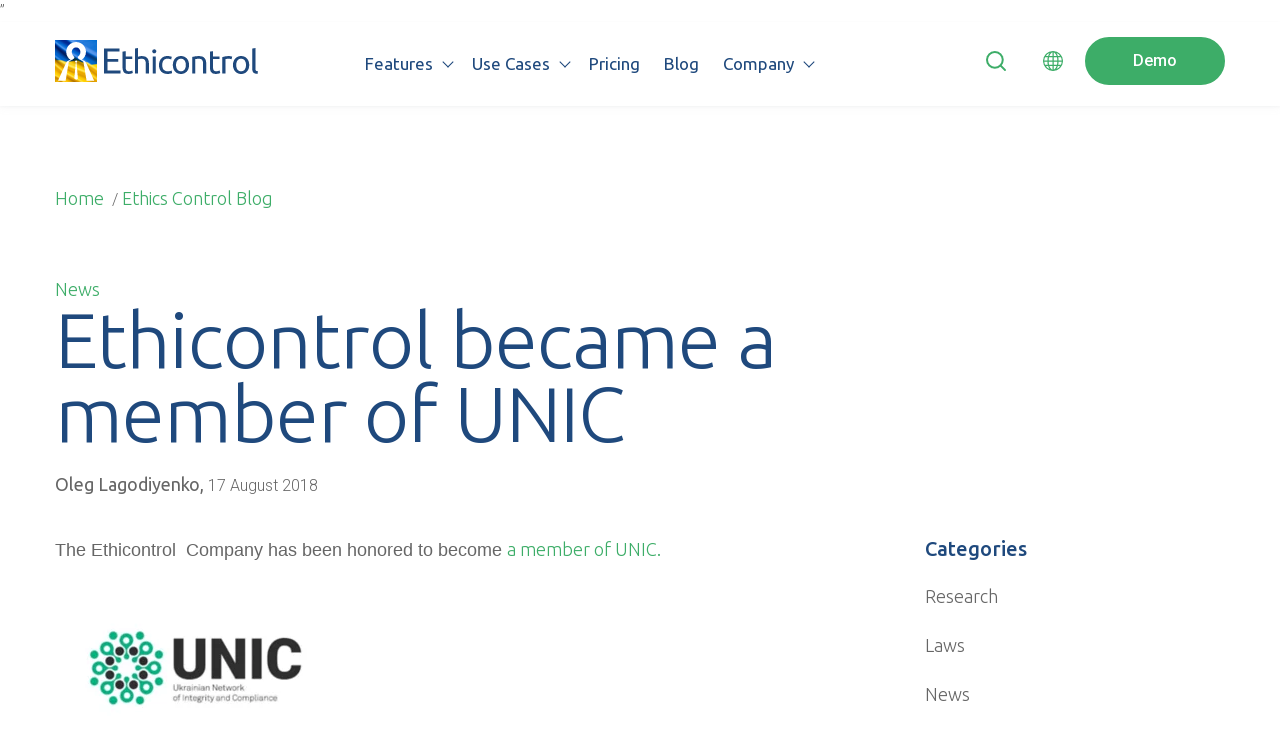

--- FILE ---
content_type: text/html; charset=UTF-8
request_url: https://ethicontrol.com/en/blog/ethicontrol-became-a-member-of-unic
body_size: 17621
content:
<!doctype html><html lang="en"><head>
    <meta charset="utf-8">
    <title>Ethicontrol became a member of UNIC</title>
    <link rel="shortcut icon" href="https://ethicontrol.com/hubfs/logo-3.png">
    <meta name="description" content="We became a member of a network of companies supporting a good business reputation and constantly improving their integrity standards.">
    
    
    
      
    
    
    
    
    <meta name="viewport" content="width=device-width, initial-scale=1">

    
    <meta property="og:description" content="We became a member of a network of companies supporting a good business reputation and constantly improving their integrity standards.">
    <meta property="og:title" content="Ethicontrol became a member of UNIC">
    <meta name="twitter:description" content="We became a member of a network of companies supporting a good business reputation and constantly improving their integrity standards.">
    <meta name="twitter:title" content="Ethicontrol became a member of UNIC">

    

    
    <style>
a.cta_button{-moz-box-sizing:content-box !important;-webkit-box-sizing:content-box !important;box-sizing:content-box !important;vertical-align:middle}.hs-breadcrumb-menu{list-style-type:none;margin:0px 0px 0px 0px;padding:0px 0px 0px 0px}.hs-breadcrumb-menu-item{float:left;padding:10px 0px 10px 10px}.hs-breadcrumb-menu-divider:before{content:'›';padding-left:10px}.hs-featured-image-link{border:0}.hs-featured-image{float:right;margin:0 0 20px 20px;max-width:50%}@media (max-width: 568px){.hs-featured-image{float:none;margin:0;width:100%;max-width:100%}}.hs-screen-reader-text{clip:rect(1px, 1px, 1px, 1px);height:1px;overflow:hidden;position:absolute !important;width:1px}
</style>

<link rel="stylesheet" href="https://ethicontrol.com/hubfs/hub_generated/template_assets/1/79926514792/1768560312057/template_main.min.css">
<link rel="stylesheet" href="https://ethicontrol.com/hubfs/hub_generated/template_assets/1/152052942774/1742443485795/template_blog.min.css">
<link class="hs-async-css" rel="preload" href="https://ethicontrol.com/hubfs/hub_generated/template_assets/1/79925576089/1768560318481/template_library.min.css" as="style" onload="this.onload=null;this.rel='stylesheet'">
<noscript><link rel="stylesheet" href="https://ethicontrol.com/hubfs/hub_generated/template_assets/1/79925576089/1768560318481/template_library.min.css"></noscript>
<link rel="stylesheet" href="https://ethicontrol.com/hubfs/hub_generated/template_assets/1/79931472510/1768560316821/template_theme-overrides.min.css">

<style>
  #hs_cos_wrapper_header-navigation-module-2 .in-logo { text-align:left; }

@media (max-width:767px) {
  #hs_cos_wrapper_header-navigation-module-2 .in-logo { text-align:left; }
}

</style>

<link rel="stylesheet" href="https://ethicontrol.com/hubfs/hub_generated/module_assets/1/79926157383/1746796452082/module_menu.min.css">

  <style>
    
  </style>

<link class="hs-async-css" rel="preload" href="https://ethicontrol.com/hubfs/hub_generated/module_assets/1/79930224466/1746796452090/module_header-toggler.min.css" as="style" onload="this.onload=null;this.rel='stylesheet'">
<noscript><link rel="stylesheet" href="https://ethicontrol.com/hubfs/hub_generated/module_assets/1/79930224466/1746796452090/module_header-toggler.min.css"></noscript>

<style>
   
</style>

<link class="hs-async-css" rel="preload" href="https://ethicontrol.com/hubfs/hub_generated/module_assets/1/79927266673/1746796452083/module_header-controls.min.css" as="style" onload="this.onload=null;this.rel='stylesheet'">
<noscript><link rel="stylesheet" href="https://ethicontrol.com/hubfs/hub_generated/module_assets/1/79927266673/1746796452083/module_header-controls.min.css"></noscript>

<style>
  #hs_cos_wrapper_module_1663776651496 .in-header__controls .in-lang-switcher .globe_class {
  background-image:none;
  overflow:hidden;
  width:0;
  height:0;
}

#hs_cos_wrapper_module_1663776651496 .in-header--search .open form .hs-search-field__input {
  background-color:rgba(255,255,255,100%);
  color:#53535B;
}

#hs_cos_wrapper_module_1663776651496 .in-btn-search--open svg path { stroke:rgba(61,173,104,100%); }

#hs_cos_wrapper_module_1663776651496 .in-btn-search--close svg path { fill:rgba(61,173,104,100%); }

#hs_cos_wrapper_module_1663776651496 .in-lang-switcher__icon-wrap.icon--desktop svg path { fill:rgba(61,173,104,100%); }

</style>

<link rel="stylesheet" href="/hs/hsstatic/cos-LanguageSwitcher/static-1.336/sass/LanguageSwitcher.css">

    <style>
      #hs-button_module_1663937305191 {
        
          
          display: inline-block;
        
        background-color: rgba(31, 73, 125,1.0);
        color: #FFFFFF;
        
        font-size: 15px;
        
        font-family: Roboto, sans-serif; font-style: normal; font-weight: normal; text-decoration: none;
        
          padding-top: 12px;
          padding-bottom: 12px;
        
        
          padding-left: 9px;
          padding-right: 9px;
        
      }
      #hs-button_module_1663937305191:hover {
        background-color: rgba(31, 73, 125,1.0);
        color: rgba(61, 173, 104,1.0);
        
          padding-top: 12px;
          padding-bottom: 12px;
        
        
          padding-left: 9px;
          padding-right: 9px;
        

      }
    </style>
  

    <style>
      #hs-button_widget_1663937023162 {
        
          
          display: inline-block;
        
        background-color: rgba(31, 73, 125,1.0);
        color: #FFFFFF;
        
        font-size: 15px;
        
        font-family: Roboto, sans-serif; font-style: normal; font-weight: normal; text-decoration: none;
        
          padding-top: 12px;
          padding-bottom: 12px;
        
        
          padding-left: 9px;
          padding-right: 9px;
        
      }
      #hs-button_widget_1663937023162:hover {
        background-color: rgba(31, 73, 125,1.0);
        color: rgba(61, 173, 104,1.0);
        
          padding-top: 12px;
          padding-bottom: 12px;
        
        
          padding-left: 9px;
          padding-right: 9px;
        

      }
    </style>
  

    <style>
      #hs-button_module_1663937301978 {
        
          
          display: inline-block;
        
        background-color: rgba(31, 73, 125,1.0);
        color: #FFFFFF;
        
        font-size: 15px;
        
        font-family: Roboto, sans-serif; font-style: normal; font-weight: normal; text-decoration: none;
        
          padding-top: 12px;
          padding-bottom: 12px;
        
        
          padding-left: 9px;
          padding-right: 9px;
        
      }
      #hs-button_module_1663937301978:hover {
        background-color: rgba(31, 73, 125,1.0);
        color: rgba(61, 173, 104,1.0);
        
          padding-top: 12px;
          padding-bottom: 12px;
        
        
          padding-left: 9px;
          padding-right: 9px;
        

      }
    </style>
  

    <style>
      #hs-button_module_1666528367173 {
        
          
          display: inline-block;
        
        background-color: rgba(31, 73, 125,1.0);
        color: #FFFFFF;
        
        font-size: 15px;
        
        font-family: Roboto, sans-serif; font-style: normal; font-weight: normal; text-decoration: none;
        
          padding-top: 12px;
          padding-bottom: 12px;
        
        
          padding-left: 9px;
          padding-right: 9px;
        
      }
      #hs-button_module_1666528367173:hover {
        background-color: rgba(31, 73, 125,1.0);
        color: rgba(61, 173, 104,1.0);
        
          padding-top: 12px;
          padding-bottom: 12px;
        
        
          padding-left: 9px;
          padding-right: 9px;
        

      }
    </style>
  

    <style>
      #hs-button_module_1663937295804 {
        
          
          display: inline-block;
        
        background-color: rgba(31, 73, 125,1.0);
        color: #FFFFFF;
        
        font-size: 15px;
        
        font-family: Roboto, sans-serif; font-style: normal; font-weight: normal; text-decoration: none;
        
          padding-top: 12px;
          padding-bottom: 12px;
        
        
          padding-left: 9px;
          padding-right: 9px;
        
      }
      #hs-button_module_1663937295804:hover {
        background-color: rgba(31, 73, 125,1.0);
        color: rgba(61, 173, 104,1.0);
        
          padding-top: 12px;
          padding-bottom: 12px;
        
        
          padding-left: 9px;
          padding-right: 9px;
        

      }
    </style>
  

    <style>
      #hs-button_module_1674668325812 {
        
          
          display: inline-block;
        
        background-color: rgba(31, 73, 125,1.0);
        color: #FFFFFF;
        
        font-size: 15px;
        
        font-family: Roboto, sans-serif; font-style: normal; font-weight: normal; text-decoration: none;
        
          padding-top: 12px;
          padding-bottom: 12px;
        
        
          padding-left: 9px;
          padding-right: 9px;
        
      }
      #hs-button_module_1674668325812:hover {
        background-color: rgba(31, 73, 125,1.0);
        color: rgba(61, 173, 104,1.0);
        
          padding-top: 12px;
          padding-bottom: 12px;
        
        
          padding-left: 9px;
          padding-right: 9px;
        

      }
    </style>
  

    <style>
      #hs-button_module_1663937283372 {
        
          
          display: inline-block;
        
        background-color: rgba(31, 73, 125,1.0);
        color: #FFFFFF;
        
        font-size: 15px;
        
        font-family: Roboto, sans-serif; font-style: normal; font-weight: normal; text-decoration: none;
        
          padding-top: 12px;
          padding-bottom: 12px;
        
        
          padding-left: 9px;
          padding-right: 9px;
        
      }
      #hs-button_module_1663937283372:hover {
        background-color: rgba(31, 73, 125,1.0);
        color: rgba(61, 173, 104,1.0);
        
          padding-top: 12px;
          padding-bottom: 12px;
        
        
          padding-left: 9px;
          padding-right: 9px;
        

      }
    </style>
  

<style>
#hs_cos_wrapper_widget_1667315091079 .in-spacer {
  height:40px;
  background-color:rgba(255,255,255,0%);
}

@media (min-width:768px) {
  #hs_cos_wrapper_widget_1667315091079 .in-spacer { height:0px; }
}

@media (min-width:992px) {
  #hs_cos_wrapper_widget_1667315091079 .in-spacer { height:0px; }
}

</style>


    <style>
      #hs-button_module_1712231818102 {
        
          
          display: inline-block;
        
        background-color: rgba(31, 73, 125,1.0);
        color: #FFFFFF;
        
        font-size: 15px;
        
        font-family: Roboto, sans-serif; font-style: normal; font-weight: normal; text-decoration: none;
        
          padding-top: 12px;
          padding-bottom: 12px;
        
        
          padding-left: 9px;
          padding-right: 9px;
        
      }
      #hs-button_module_1712231818102:hover {
        background-color: rgba(31, 73, 125,1.0);
        color: rgba(61, 173, 104,1.0);
        
          padding-top: 12px;
          padding-bottom: 12px;
        
        
          padding-left: 9px;
          padding-right: 9px;
        

      }
    </style>
  

    <style>
      #hs-button_module_1708510985532 {
        
          
          display: inline-block;
        
        background-color: rgba(31, 73, 125,1.0);
        color: #FFFFFF;
        
        font-size: 15px;
        
        font-family: Roboto, sans-serif; font-style: normal; font-weight: normal; text-decoration: none;
        
          padding-top: 12px;
          padding-bottom: 12px;
        
        
          padding-left: 9px;
          padding-right: 9px;
        
      }
      #hs-button_module_1708510985532:hover {
        background-color: rgba(31, 73, 125,1.0);
        color: rgba(61, 173, 104,1.0);
        
          padding-top: 12px;
          padding-bottom: 12px;
        
        
          padding-left: 9px;
          padding-right: 9px;
        

      }
    </style>
  

    <style>
      #hs-button_module_1715002519934 {
        
          
          display: inline-block;
        
        background-color: rgba(31, 73, 125,1.0);
        color: #FFFFFF;
        
        font-size: 15px;
        
        font-family: Roboto, sans-serif; font-style: normal; font-weight: normal; text-decoration: none;
        
          padding-top: 12px;
          padding-bottom: 12px;
        
        
          padding-left: 9px;
          padding-right: 9px;
        
      }
      #hs-button_module_1715002519934:hover {
        background-color: rgba(31, 73, 125,1.0);
        color: rgba(61, 173, 104,1.0);
        
          padding-top: 12px;
          padding-bottom: 12px;
        
        
          padding-left: 9px;
          padding-right: 9px;
        

      }
    </style>
  

    <style>
      #hs-button_module_1663937133519 {
        
          
          display: inline-block;
        
        background-color: rgba(31, 73, 125,1.0);
        color: #FFFFFF;
        
        font-size: 15px;
        
        font-family: Roboto, sans-serif; font-style: normal; font-weight: normal; text-decoration: none;
        
          padding-top: 12px;
          padding-bottom: 12px;
        
        
          padding-left: 9px;
          padding-right: 9px;
        
      }
      #hs-button_module_1663937133519:hover {
        background-color: rgba(31, 73, 125,1.0);
        color: rgba(61, 173, 104,1.0);
        
          padding-top: 12px;
          padding-bottom: 12px;
        
        
          padding-left: 9px;
          padding-right: 9px;
        

      }
    </style>
  

    <style>
      #hs-button_module_1731426511625 {
        
          
          display: inline-block;
        
        background-color: rgba(31, 73, 125,1.0);
        color: #FFFFFF;
        
        font-size: 15px;
        
        font-family: Roboto, sans-serif; font-style: normal; font-weight: normal; text-decoration: none;
        
          padding-top: 12px;
          padding-bottom: 12px;
        
        
          padding-left: 9px;
          padding-right: 9px;
        
      }
      #hs-button_module_1731426511625:hover {
        background-color: rgba(31, 73, 125,1.0);
        color: rgba(61, 173, 104,1.0);
        
          padding-top: 12px;
          padding-bottom: 12px;
        
        
          padding-left: 9px;
          padding-right: 9px;
        

      }
    </style>
  

    <style>
      #hs-button_module_1666526558300 {
        
          
          display: inline-block;
        
        background-color: rgba(31, 73, 125,1.0);
        color: #FFFFFF;
        
        font-size: 15px;
        
        font-family: Roboto, sans-serif; font-style: normal; font-weight: normal; text-decoration: none;
        
          padding-top: 12px;
          padding-bottom: 12px;
        
        
          padding-left: 9px;
          padding-right: 9px;
        
      }
      #hs-button_module_1666526558300:hover {
        background-color: rgba(31, 73, 125,1.0);
        color: rgba(61, 173, 104,1.0);
        
          padding-top: 12px;
          padding-bottom: 12px;
        
        
          padding-left: 9px;
          padding-right: 9px;
        

      }
    </style>
  

<style>
#hs_cos_wrapper_widget_1667315103044 .in-spacer {
  height:40px;
  background-color:rgba(255,255,255,0%);
}

@media (min-width:768px) {
  #hs_cos_wrapper_widget_1667315103044 .in-spacer { height:0px; }
}

@media (min-width:992px) {
  #hs_cos_wrapper_widget_1667315103044 .in-spacer { height:0px; }
}

</style>


    <style>
      #hs-button_module_1663937279949 {
        
          
          display: inline-block;
        
        background-color: rgba(31, 73, 125,1.0);
        color: #FFFFFF;
        
        font-size: 15px;
        
        font-family: Roboto, sans-serif; font-style: normal; font-weight: normal; text-decoration: none;
        
          padding-top: 12px;
          padding-bottom: 12px;
        
        
          padding-left: 9px;
          padding-right: 9px;
        
      }
      #hs-button_module_1663937279949:hover {
        background-color: rgba(31, 73, 125,1.0);
        color: rgba(61, 173, 104,1.0);
        
          padding-top: 12px;
          padding-bottom: 12px;
        
        
          padding-left: 9px;
          padding-right: 9px;
        

      }
    </style>
  

    <style>
      #hs-button_module_1663937135753 {
        
          
          display: inline-block;
        
        background-color: rgba(31, 73, 125,1.0);
        color: #FFFFFF;
        
        font-size: 15px;
        
        font-family: Roboto, sans-serif; font-style: normal; font-weight: normal; text-decoration: none;
        
          padding-top: 12px;
          padding-bottom: 12px;
        
        
          padding-left: 9px;
          padding-right: 9px;
        
      }
      #hs-button_module_1663937135753:hover {
        background-color: rgba(31, 73, 125,1.0);
        color: rgba(61, 173, 104,1.0);
        
          padding-top: 12px;
          padding-bottom: 12px;
        
        
          padding-left: 9px;
          padding-right: 9px;
        

      }
    </style>
  

    <style>
      #hs-button_module_1663937316405 {
        
          
          display: inline-block;
        
        background-color: rgba(31, 73, 125,1.0);
        color: #FFFFFF;
        
        font-size: 15px;
        
        font-family: Roboto, sans-serif; font-style: normal; font-weight: normal; text-decoration: none;
        
          padding-top: 12px;
          padding-bottom: 12px;
        
        
          padding-left: 9px;
          padding-right: 9px;
        
      }
      #hs-button_module_1663937316405:hover {
        background-color: rgba(31, 73, 125,1.0);
        color: rgba(61, 173, 104,1.0);
        
          padding-top: 12px;
          padding-bottom: 12px;
        
        
          padding-left: 9px;
          padding-right: 9px;
        

      }
    </style>
  

    <style>
      #hs-button_module_1663937323213 {
        
          
          display: inline-block;
        
        background-color: rgba(31, 73, 125,1.0);
        color: #FFFFFF;
        
        font-size: 15px;
        
        font-family: Roboto, sans-serif; font-style: normal; font-weight: normal; text-decoration: none;
        
          padding-top: 12px;
          padding-bottom: 12px;
        
        
          padding-left: 9px;
          padding-right: 9px;
        
      }
      #hs-button_module_1663937323213:hover {
        background-color: rgba(31, 73, 125,1.0);
        color: rgba(61, 173, 104,1.0);
        
          padding-top: 12px;
          padding-bottom: 12px;
        
        
          padding-left: 9px;
          padding-right: 9px;
        

      }
    </style>
  

    <style>
      #hs-button_module_1671819993751 {
        
          
          display: inline-block;
        
        background-color: rgba(31, 73, 125,1.0);
        color: #FFFFFF;
        
        font-size: 15px;
        
        font-family: Roboto, sans-serif; font-style: normal; font-weight: normal; text-decoration: none;
        
          padding-top: 12px;
          padding-bottom: 12px;
        
        
          padding-left: 9px;
          padding-right: 9px;
        
      }
      #hs-button_module_1671819993751:hover {
        background-color: rgba(31, 73, 125,1.0);
        color: rgba(61, 173, 104,1.0);
        
          padding-top: 12px;
          padding-bottom: 12px;
        
        
          padding-left: 9px;
          padding-right: 9px;
        

      }
    </style>
  

    <style>
      #hs-button_module_1712231770071 {
        
          
          display: inline-block;
        
        background-color: rgba(31, 73, 125,1.0);
        color: #FFFFFF;
        
        font-size: 15px;
        
        font-family: Roboto, sans-serif; font-style: normal; font-weight: normal; text-decoration: none;
        
          padding-top: 12px;
          padding-bottom: 12px;
        
        
          padding-left: 9px;
          padding-right: 9px;
        
      }
      #hs-button_module_1712231770071:hover {
        background-color: rgba(31, 73, 125,1.0);
        color: rgba(61, 173, 104,1.0);
        
          padding-top: 12px;
          padding-bottom: 12px;
        
        
          padding-left: 9px;
          padding-right: 9px;
        

      }
    </style>
  

<style>
#hs_cos_wrapper_widget_1667315111264 .in-spacer {
  height:40px;
  background-color:rgba(255,255,255,0%);
}

@media (min-width:768px) {
  #hs_cos_wrapper_widget_1667315111264 .in-spacer { height:0px; }
}

@media (min-width:992px) {
  #hs_cos_wrapper_widget_1667315111264 .in-spacer { height:0px; }
}

</style>


    <style>
      #hs-button_module_1663937327042 {
        
          
          display: inline-block;
        
        background-color: rgba(31, 73, 125,1.0);
        color: #FFFFFF;
        
        font-size: 15px;
        
        font-family: Roboto, sans-serif; font-style: normal; font-weight: normal; text-decoration: none;
        
          padding-top: 12px;
          padding-bottom: 12px;
        
        
          padding-left: 9px;
          padding-right: 9px;
        
      }
      #hs-button_module_1663937327042:hover {
        background-color: rgba(31, 73, 125,1.0);
        color: rgba(61, 173, 104,1.0);
        
          padding-top: 12px;
          padding-bottom: 12px;
        
        
          padding-left: 9px;
          padding-right: 9px;
        

      }
    </style>
  

    <style>
      #hs-button_module_1663937137486 {
        
          
          display: inline-block;
        
        background-color: rgba(31, 73, 125,1.0);
        color: #FFFFFF;
        
        font-size: 15px;
        
        font-family: Roboto, sans-serif; font-style: normal; font-weight: normal; text-decoration: none;
        
          padding-top: 12px;
          padding-bottom: 12px;
        
        
          padding-left: 9px;
          padding-right: 9px;
        
      }
      #hs-button_module_1663937137486:hover {
        background-color: rgba(31, 73, 125,1.0);
        color: rgba(61, 173, 104,1.0);
        
          padding-top: 12px;
          padding-bottom: 12px;
        
        
          padding-left: 9px;
          padding-right: 9px;
        

      }
    </style>
  

    <style>
      #hs-button_module_1716203818652 {
        
          
          display: inline-block;
        
        background-color: rgba(31, 73, 125,1.0);
        color: #FFFFFF;
        
        font-size: 15px;
        
        font-family: Roboto, sans-serif; font-style: normal; font-weight: normal; text-decoration: none;
        
          padding-top: 12px;
          padding-bottom: 12px;
        
        
          padding-left: 9px;
          padding-right: 9px;
        
      }
      #hs-button_module_1716203818652:hover {
        background-color: rgba(31, 73, 125,1.0);
        color: rgba(61, 173, 104,1.0);
        
          padding-top: 12px;
          padding-bottom: 12px;
        
        
          padding-left: 9px;
          padding-right: 9px;
        

      }
    </style>
  

    <style>
      #hs-button_module_1707230131760 {
        
          
          display: inline-block;
        
        background-color: rgba(31, 73, 125,1.0);
        color: #FFFFFF;
        
        font-size: 15px;
        
        font-family: Roboto, sans-serif; font-style: normal; font-weight: normal; text-decoration: none;
        
          padding-top: 12px;
          padding-bottom: 12px;
        
        
          padding-left: 9px;
          padding-right: 9px;
        
      }
      #hs-button_module_1707230131760:hover {
        background-color: rgba(31, 73, 125,1.0);
        color: rgba(61, 173, 104,1.0);
        
          padding-top: 12px;
          padding-bottom: 12px;
        
        
          padding-left: 9px;
          padding-right: 9px;
        

      }
    </style>
  

    <style>
      #hs-button_module_1663937269675 {
        
          
          display: inline-block;
        
        background-color: rgba(31, 73, 125,1.0);
        color: #FFFFFF;
        
        font-size: 15px;
        
        font-family: Roboto, sans-serif; font-style: normal; font-weight: normal; text-decoration: none;
        
          padding-top: 12px;
          padding-bottom: 12px;
        
        
          padding-left: 9px;
          padding-right: 9px;
        
      }
      #hs-button_module_1663937269675:hover {
        background-color: rgba(31, 73, 125,1.0);
        color: rgba(61, 173, 104,1.0);
        
          padding-top: 12px;
          padding-bottom: 12px;
        
        
          padding-left: 9px;
          padding-right: 9px;
        

      }
    </style>
  

    <style>
      #hs-button_module_1671815492747 {
        
          
          display: inline-block;
        
        background-color: rgba(31, 73, 125,1.0);
        color: #FFFFFF;
        
        font-size: 15px;
        
        font-family: Roboto, sans-serif; font-style: normal; font-weight: normal; text-decoration: none;
        
          padding-top: 12px;
          padding-bottom: 12px;
        
        
          padding-left: 9px;
          padding-right: 9px;
        
      }
      #hs-button_module_1671815492747:hover {
        background-color: rgba(31, 73, 125,1.0);
        color: rgba(61, 173, 104,1.0);
        
          padding-top: 12px;
          padding-bottom: 12px;
        
        
          padding-left: 9px;
          padding-right: 9px;
        

      }
    </style>
  

<style>
#hs_cos_wrapper_widget_1667315118902 .in-spacer {
  height:0px;
  background-color:rgba(255,255,255,0%);
}

@media (min-width:768px) {
  #hs_cos_wrapper_widget_1667315118902 .in-spacer { height:0px; }
}

@media (min-width:992px) {
  #hs_cos_wrapper_widget_1667315118902 .in-spacer { height:0px; }
}

</style>


<style>
#hs_cos_wrapper_widget_1671921189292 .in-spacer {
  height:20px;
  background-color:rgba(255,255,255,0%);
}

@media (min-width:768px) {
  #hs_cos_wrapper_widget_1671921189292 .in-spacer { height:20px; }
}

@media (min-width:992px) {
  #hs_cos_wrapper_widget_1671921189292 .in-spacer { height:40px; }
}

</style>


    <style>
      #hs-button_module_1663938229847 {
        
          
          display: inline-block;
        
        background-color: rgba(31, 73, 125,1.0);
        color: #FFFFFF;
        
        font-size: 10px;
        
        font-family: Roboto, sans-serif; font-style: normal; font-weight: normal; text-decoration: none;
        
          padding-top: 9px;
          padding-bottom: 9px;
        
        
          padding-left: 9px;
          padding-right: 9px;
        
      }
      #hs-button_module_1663938229847:hover {
        background-color: rgba(31, 73, 125,1.0);
        color: rgba(61, 173, 104,1.0);
        
          padding-top: 9px;
          padding-bottom: 9px;
        
        
          padding-left: 9px;
          padding-right: 9px;
        

      }
    </style>
  

    <style>
      #hs-button_module_1708694833294 {
        
          
          display: inline-block;
        
        background-color: rgba(31, 73, 125,1.0);
        color: #FFFFFF;
        
        font-size: 10px;
        
        font-family: Roboto, sans-serif; font-style: normal; font-weight: normal; text-decoration: none;
        
          padding-top: 9px;
          padding-bottom: 9px;
        
        
          padding-left: 9px;
          padding-right: 9px;
        
      }
      #hs-button_module_1708694833294:hover {
        background-color: rgba(31, 73, 125,1.0);
        color: rgba(61, 173, 104,1.0);
        
          padding-top: 9px;
          padding-bottom: 9px;
        
        
          padding-left: 9px;
          padding-right: 9px;
        

      }
    </style>
  

    <style>
      #hs-button_module_1663938240932 {
        
          
          display: inline-block;
        
        background-color: rgba(31, 73, 125,1.0);
        color: #FFFFFF;
        
        font-size: 10px;
        
        font-family: Roboto, sans-serif; font-style: normal; font-weight: normal; text-decoration: none;
        
          padding-top: 9px;
          padding-bottom: 9px;
        
        
          padding-left: 9px;
          padding-right: 9px;
        
      }
      #hs-button_module_1663938240932:hover {
        background-color: rgba(31, 73, 125,1.0);
        color: rgba(61, 173, 104,1.0);
        
          padding-top: 9px;
          padding-bottom: 9px;
        
        
          padding-left: 9px;
          padding-right: 9px;
        

      }
    </style>
  

    <style>
      #hs-button_module_1663938235393 {
        
          
          display: inline-block;
        
        background-color: rgba(31, 73, 125,1.0);
        color: #FFFFFF;
        
        font-size: 10px;
        
        font-family: Roboto, sans-serif; font-style: normal; font-weight: normal; text-decoration: none;
        
          padding-top: 9px;
          padding-bottom: 9px;
        
        
          padding-left: 9px;
          padding-right: 9px;
        
      }
      #hs-button_module_1663938235393:hover {
        background-color: rgba(31, 73, 125,1.0);
        color: rgba(61, 173, 104,1.0);
        
          padding-top: 9px;
          padding-bottom: 9px;
        
        
          padding-left: 9px;
          padding-right: 9px;
        

      }
    </style>
  

<style>
#hs_cos_wrapper_widget_1708694928534 .in-spacer {
  height:40px;
  background-color:rgba(255,255,255,0%);
}

@media (min-width:768px) {
  #hs_cos_wrapper_widget_1708694928534 .in-spacer { height:20px; }
}

@media (min-width:992px) {
  #hs_cos_wrapper_widget_1708694928534 .in-spacer { height:0px; }
}

</style>


    <style>
      #hs-button_module_1671920876553 {
        
          
          display: inline-block;
        
        background-color: rgba(31, 73, 125,1.0);
        color: #FFFFFF;
        
        font-size: 14px;
        
        font-family: Roboto, sans-serif; font-style: normal; font-weight: normal; text-decoration: none;
        
          padding-top: 12px;
          padding-bottom: 12px;
        
        
          padding-left: 9px;
          padding-right: 9px;
        
      }
      #hs-button_module_1671920876553:hover {
        background-color: rgba(31, 73, 125,1.0);
        color: rgba(61, 173, 104,1.0);
        
          padding-top: 12px;
          padding-bottom: 12px;
        
        
          padding-left: 9px;
          padding-right: 9px;
        

      }
    </style>
  

    <style>
      #hs-button_module_1671920930554 {
        
          
          display: inline-block;
        
        background-color: rgba(31, 73, 125,1.0);
        color: #FFFFFF;
        
        font-size: 14px;
        
        font-family: Roboto, sans-serif; font-style: normal; font-weight: normal; text-decoration: none;
        
          padding-top: 12px;
          padding-bottom: 12px;
        
        
          padding-left: 9px;
          padding-right: 9px;
        
      }
      #hs-button_module_1671920930554:hover {
        background-color: rgba(31, 73, 125,1.0);
        color: rgba(61, 173, 104,1.0);
        
          padding-top: 12px;
          padding-bottom: 12px;
        
        
          padding-left: 9px;
          padding-right: 9px;
        

      }
    </style>
  

    <style>
      #hs-button_module_1671920915683 {
        
          
          display: inline-block;
        
        background-color: rgba(31, 73, 125,1.0);
        color: #FFFFFF;
        
        font-size: 14px;
        
        font-family: Roboto, sans-serif; font-style: normal; font-weight: normal; text-decoration: none;
        
          padding-top: 12px;
          padding-bottom: 12px;
        
        
          padding-left: 9px;
          padding-right: 9px;
        
      }
      #hs-button_module_1671920915683:hover {
        background-color: rgba(31, 73, 125,1.0);
        color: rgba(61, 173, 104,1.0);
        
          padding-top: 12px;
          padding-bottom: 12px;
        
        
          padding-left: 9px;
          padding-right: 9px;
        

      }
    </style>
  

    <style>
      #hs-button_module_1677579962354 {
        
          
          display: inline-block;
        
        background-color: rgba(31, 73, 125,1.0);
        color: #FFFFFF;
        
        font-size: 14px;
        
        font-family: Roboto, sans-serif; font-style: normal; font-weight: normal; text-decoration: none;
        
          padding-top: 12px;
          padding-bottom: 12px;
        
        
          padding-left: 9px;
          padding-right: 9px;
        
      }
      #hs-button_module_1677579962354:hover {
        background-color: rgba(31, 73, 125,1.0);
        color: rgba(61, 173, 104,1.0);
        
          padding-top: 12px;
          padding-bottom: 12px;
        
        
          padding-left: 9px;
          padding-right: 9px;
        

      }
    </style>
  

<style>
#hs_cos_wrapper_widget_1671920390452 .in-spacer {
  height:0px;
  background-color:rgba(255,255,255,0%);
}

@media (min-width:768px) {
  #hs_cos_wrapper_widget_1671920390452 .in-spacer { height:0px; }
}

@media (min-width:992px) {
  #hs_cos_wrapper_widget_1671920390452 .in-spacer { height:0px; }
}

</style>


    <style>
      #hs-button_module_169279482860118 {
        
          
          display: inline-block;
        
        background-color: rgba(31, 73, 125,1.0);
        color: #FFFFFF;
        
        font-size: 14px;
        
        font-family: Roboto, sans-serif; font-style: normal; font-weight: normal; text-decoration: none;
        
          padding-top: 0px;
          padding-bottom: 0px;
        
        
          padding-left: 0px;
          padding-right: 0px;
        
      }
      #hs-button_module_169279482860118:hover {
        background-color: rgba(31, 73, 125,1.0);
        color: rgba(61, 173, 104,1.0);
        
          padding-top: 0px;
          padding-bottom: 0px;
        
        
          padding-left: 0px;
          padding-right: 0px;
        

      }
    </style>
  

    <style>
      #hs-button_module_169279482860119 {
        
          
          display: inline-block;
        
        background-color: rgba(31, 73, 125,1.0);
        color: #FFFFFF;
        
        font-size: 14px;
        
        font-family: Roboto, sans-serif; font-style: normal; font-weight: normal; text-decoration: none;
        
          padding-top: 0px;
          padding-bottom: 0px;
        
        
          padding-left: 0px;
          padding-right: 0px;
        
      }
      #hs-button_module_169279482860119:hover {
        background-color: rgba(31, 73, 125,1.0);
        color: rgba(61, 173, 104,1.0);
        
          padding-top: 0px;
          padding-bottom: 0px;
        
        
          padding-left: 0px;
          padding-right: 0px;
        

      }
    </style>
  

    <style>
      #hs-button_module_169279482860120 {
        
          
          display: inline-block;
        
        background-color: rgba(31, 73, 125,1.0);
        color: #FFFFFF;
        
        font-size: 14px;
        
        font-family: Roboto, sans-serif; font-style: normal; font-weight: normal; text-decoration: none;
        
          padding-top: 0px;
          padding-bottom: 0px;
        
        
          padding-left: 0px;
          padding-right: 0px;
        
      }
      #hs-button_module_169279482860120:hover {
        background-color: rgba(31, 73, 125,1.0);
        color: rgba(61, 173, 104,1.0);
        
          padding-top: 0px;
          padding-bottom: 0px;
        
        
          padding-left: 0px;
          padding-right: 0px;
        

      }
    </style>
  

    <style>
      #hs-button_module_169279482860121 {
        
          
          display: inline-block;
        
        background-color: rgba(31, 73, 125,1.0);
        color: #FFFFFF;
        
        font-size: 14px;
        
        font-family: Roboto, sans-serif; font-style: normal; font-weight: normal; text-decoration: none;
        
          padding-top: 0px;
          padding-bottom: 0px;
        
        
          padding-left: 0px;
          padding-right: 0px;
        
      }
      #hs-button_module_169279482860121:hover {
        background-color: rgba(31, 73, 125,1.0);
        color: rgba(61, 173, 104,1.0);
        
          padding-top: 0px;
          padding-bottom: 0px;
        
        
          padding-left: 0px;
          padding-right: 0px;
        

      }
    </style>
  

    <style>
      #hs-button_module_169279482860122 {
        
          
          display: inline-block;
        
        background-color: rgba(31, 73, 125,1.0);
        color: #FFFFFF;
        
        font-size: 14px;
        
        font-family: Roboto, sans-serif; font-style: normal; font-weight: normal; text-decoration: none;
        
          padding-top: 0px;
          padding-bottom: 0px;
        
        
          padding-left: 0px;
          padding-right: 0px;
        
      }
      #hs-button_module_169279482860122:hover {
        background-color: rgba(31, 73, 125,1.0);
        color: rgba(61, 173, 104,1.0);
        
          padding-top: 0px;
          padding-bottom: 0px;
        
        
          padding-left: 0px;
          padding-right: 0px;
        

      }
    </style>
  

    <style>
      #hs-button_module_169279482860140 {
        
          
          display: inline-block;
        
        background-color: rgba(31, 73, 125,1.0);
        color: #FFFFFF;
        
        font-size: 14px;
        
        font-family: Roboto, sans-serif; font-style: normal; font-weight: normal; text-decoration: none;
        
          padding-top: 0px;
          padding-bottom: 0px;
        
        
          padding-left: 0px;
          padding-right: 0px;
        
      }
      #hs-button_module_169279482860140:hover {
        background-color: rgba(31, 73, 125,1.0);
        color: rgba(61, 173, 104,1.0);
        
          padding-top: 0px;
          padding-bottom: 0px;
        
        
          padding-left: 0px;
          padding-right: 0px;
        

      }
    </style>
  

    <style>
      #hs-button_module_169279482860139 {
        
          
          display: inline-block;
        
        background-color: rgba(31, 73, 125,1.0);
        color: #FFFFFF;
        
        font-size: 14px;
        
        font-family: Roboto, sans-serif; font-style: normal; font-weight: normal; text-decoration: none;
        
          padding-top: 0px;
          padding-bottom: 0px;
        
        
          padding-left: 0px;
          padding-right: 0px;
        
      }
      #hs-button_module_169279482860139:hover {
        background-color: rgba(31, 73, 125,1.0);
        color: rgba(61, 173, 104,1.0);
        
          padding-top: 0px;
          padding-bottom: 0px;
        
        
          padding-left: 0px;
          padding-right: 0px;
        

      }
    </style>
  

<style>
#hs_cos_wrapper_module_169279482860123 .in-spacer {
  height:40px;
  background-color:rgba(255,255,255,0%);
}

@media (min-width:768px) {
  #hs_cos_wrapper_module_169279482860123 .in-spacer { height:0px; }
}

@media (min-width:992px) {
  #hs_cos_wrapper_module_169279482860123 .in-spacer { height:0px; }
}

</style>


    <style>
      #hs-button_module_1712231460758 {
        
          
          display: inline-block;
        
        background-color: rgba(31, 73, 125,1.0);
        color: #FFFFFF;
        
        font-size: 14px;
        
        font-family: Roboto, sans-serif; font-style: normal; font-weight: normal; text-decoration: none;
        
          padding-top: 0px;
          padding-bottom: 0px;
        
        
          padding-left: 0px;
          padding-right: 0px;
        
      }
      #hs-button_module_1712231460758:hover {
        background-color: rgba(31, 73, 125,1.0);
        color: rgba(61, 173, 104,1.0);
        
          padding-top: 0px;
          padding-bottom: 0px;
        
        
          padding-left: 0px;
          padding-right: 0px;
        

      }
    </style>
  

    <style>
      #hs-button_module_1708510905151 {
        
          
          display: inline-block;
        
        background-color: rgba(31, 73, 125,1.0);
        color: #FFFFFF;
        
        font-size: 14px;
        
        font-family: Roboto, sans-serif; font-style: normal; font-weight: normal; text-decoration: none;
        
          padding-top: 0px;
          padding-bottom: 0px;
        
        
          padding-left: 0px;
          padding-right: 0px;
        
      }
      #hs-button_module_1708510905151:hover {
        background-color: rgba(31, 73, 125,1.0);
        color: rgba(61, 173, 104,1.0);
        
          padding-top: 0px;
          padding-bottom: 0px;
        
        
          padding-left: 0px;
          padding-right: 0px;
        

      }
    </style>
  

    <style>
      #hs-button_module_169279482860135 {
        
          
          display: inline-block;
        
        background-color: rgba(31, 73, 125,1.0);
        color: #FFFFFF;
        
        font-size: 14px;
        
        font-family: Roboto, sans-serif; font-style: normal; font-weight: normal; text-decoration: none;
        
          padding-top: 0px;
          padding-bottom: 0px;
        
        
          padding-left: 0px;
          padding-right: 0px;
        
      }
      #hs-button_module_169279482860135:hover {
        background-color: rgba(31, 73, 125,1.0);
        color: rgba(61, 173, 104,1.0);
        
          padding-top: 0px;
          padding-bottom: 0px;
        
        
          padding-left: 0px;
          padding-right: 0px;
        

      }
    </style>
  

    <style>
      #hs-button_module_1715002490619 {
        
          
          display: inline-block;
        
        background-color: rgba(31, 73, 125,1.0);
        color: #FFFFFF;
        
        font-size: 14px;
        
        font-family: Roboto, sans-serif; font-style: normal; font-weight: normal; text-decoration: none;
        
          padding-top: 0px;
          padding-bottom: 0px;
        
        
          padding-left: 0px;
          padding-right: 0px;
        
      }
      #hs-button_module_1715002490619:hover {
        background-color: rgba(31, 73, 125,1.0);
        color: rgba(61, 173, 104,1.0);
        
          padding-top: 0px;
          padding-bottom: 0px;
        
        
          padding-left: 0px;
          padding-right: 0px;
        

      }
    </style>
  

    <style>
      #hs-button_module_1731426459172 {
        
          
          display: inline-block;
        
        background-color: rgba(31, 73, 125,1.0);
        color: #FFFFFF;
        
        font-size: 14px;
        
        font-family: Roboto, sans-serif; font-style: normal; font-weight: normal; text-decoration: none;
        
          padding-top: 0px;
          padding-bottom: 0px;
        
        
          padding-left: 0px;
          padding-right: 0px;
        
      }
      #hs-button_module_1731426459172:hover {
        background-color: rgba(31, 73, 125,1.0);
        color: rgba(61, 173, 104,1.0);
        
          padding-top: 0px;
          padding-bottom: 0px;
        
        
          padding-left: 0px;
          padding-right: 0px;
        

      }
    </style>
  

    <style>
      #hs-button_module_169279482860137 {
        
          
          display: inline-block;
        
        background-color: rgba(31, 73, 125,1.0);
        color: #FFFFFF;
        
        font-size: 14px;
        
        font-family: Roboto, sans-serif; font-style: normal; font-weight: normal; text-decoration: none;
        
          padding-top: 0px;
          padding-bottom: 0px;
        
        
          padding-left: 0px;
          padding-right: 0px;
        
      }
      #hs-button_module_169279482860137:hover {
        background-color: rgba(31, 73, 125,1.0);
        color: rgba(61, 173, 104,1.0);
        
          padding-top: 0px;
          padding-bottom: 0px;
        
        
          padding-left: 0px;
          padding-right: 0px;
        

      }
    </style>
  

<style>
#hs_cos_wrapper_module_169279482860141 .in-spacer {
  height:40px;
  background-color:rgba(255,255,255,0%);
}

@media (min-width:768px) {
  #hs_cos_wrapper_module_169279482860141 .in-spacer { height:0px; }
}

@media (min-width:992px) {
  #hs_cos_wrapper_module_169279482860141 .in-spacer { height:0px; }
}

</style>


    <style>
      #hs-button_module_16927948286028 {
        
          
          display: inline-block;
        
        background-color: rgba(31, 73, 125,1.0);
        color: #FFFFFF;
        
        font-size: 14px;
        
        font-family: Roboto, sans-serif; font-style: normal; font-weight: normal; text-decoration: none;
        
          padding-top: px;
          padding-bottom: px;
        
        
          padding-left: px;
          padding-right: px;
        
      }
      #hs-button_module_16927948286028:hover {
        background-color: rgba(31, 73, 125,1.0);
        color: rgba(61, 173, 104,1.0);
        
          padding-top: px;
          padding-bottom: px;
        
        
          padding-left: px;
          padding-right: px;
        

      }
    </style>
  

    <style>
      #hs-button_module_16927948286029 {
        
          
          display: inline-block;
        
        background-color: rgba(31, 73, 125,1.0);
        color: #FFFFFF;
        
        font-size: 14px;
        
        font-family: Roboto, sans-serif; font-style: normal; font-weight: normal; text-decoration: none;
        
          padding-top: px;
          padding-bottom: px;
        
        
          padding-left: px;
          padding-right: px;
        
      }
      #hs-button_module_16927948286029:hover {
        background-color: rgba(31, 73, 125,1.0);
        color: rgba(61, 173, 104,1.0);
        
          padding-top: px;
          padding-bottom: px;
        
        
          padding-left: px;
          padding-right: px;
        

      }
    </style>
  

    <style>
      #hs-button_module_169279482860210 {
        
          
          display: inline-block;
        
        background-color: rgba(31, 73, 125,1.0);
        color: #FFFFFF;
        
        font-size: 14px;
        
        font-family: Roboto, sans-serif; font-style: normal; font-weight: normal; text-decoration: none;
        
          padding-top: px;
          padding-bottom: px;
        
        
          padding-left: px;
          padding-right: px;
        
      }
      #hs-button_module_169279482860210:hover {
        background-color: rgba(31, 73, 125,1.0);
        color: rgba(61, 173, 104,1.0);
        
          padding-top: px;
          padding-bottom: px;
        
        
          padding-left: px;
          padding-right: px;
        

      }
    </style>
  

    <style>
      #hs-button_module_169279482860211 {
        
          
          display: inline-block;
        
        background-color: rgba(31, 73, 125,1.0);
        color: #FFFFFF;
        
        font-size: 14px;
        
        font-family: Roboto, sans-serif; font-style: normal; font-weight: normal; text-decoration: none;
        
          padding-top: px;
          padding-bottom: px;
        
        
          padding-left: px;
          padding-right: px;
        
      }
      #hs-button_module_169279482860211:hover {
        background-color: rgba(31, 73, 125,1.0);
        color: rgba(61, 173, 104,1.0);
        
          padding-top: px;
          padding-bottom: px;
        
        
          padding-left: px;
          padding-right: px;
        

      }
    </style>
  

    <style>
      #hs-button_module_169279482860138 {
        
          
          display: inline-block;
        
        background-color: rgba(31, 73, 125,1.0);
        color: #FFFFFF;
        
        font-size: 14px;
        
        font-family: Roboto, sans-serif; font-style: normal; font-weight: normal; text-decoration: none;
        
          padding-top: 0px;
          padding-bottom: 0px;
        
        
          padding-left: 0px;
          padding-right: 0px;
        
      }
      #hs-button_module_169279482860138:hover {
        background-color: rgba(31, 73, 125,1.0);
        color: rgba(61, 173, 104,1.0);
        
          padding-top: 0px;
          padding-bottom: 0px;
        
        
          padding-left: 0px;
          padding-right: 0px;
        

      }
    </style>
  

    <style>
      #hs-button_module_1712231393445 {
        
          
          display: inline-block;
        
        background-color: rgba(31, 73, 125,1.0);
        color: #FFFFFF;
        
        font-size: 14px;
        
        font-family: Roboto, sans-serif; font-style: normal; font-weight: normal; text-decoration: none;
        
          padding-top: 0px;
          padding-bottom: 0px;
        
        
          padding-left: 0px;
          padding-right: 0px;
        
      }
      #hs-button_module_1712231393445:hover {
        background-color: rgba(31, 73, 125,1.0);
        color: rgba(61, 173, 104,1.0);
        
          padding-top: 0px;
          padding-bottom: 0px;
        
        
          padding-left: 0px;
          padding-right: 0px;
        

      }
    </style>
  

<style>
#hs_cos_wrapper_module_169279482860212 .in-spacer {
  height:40px;
  background-color:rgba(255,255,255,0%);
}

@media (min-width:768px) {
  #hs_cos_wrapper_module_169279482860212 .in-spacer { height:0px; }
}

@media (min-width:992px) {
  #hs_cos_wrapper_module_169279482860212 .in-spacer { height:0px; }
}

</style>


    <style>
      #hs-button_module_169279482860220 {
        
          
          display: inline-block;
        
        background-color: rgba(31, 73, 125,1.0);
        color: #FFFFFF;
        
        font-size: 14px;
        
        font-family: Roboto, sans-serif; font-style: normal; font-weight: normal; text-decoration: none;
        
          padding-top: px;
          padding-bottom: px;
        
        
          padding-left: px;
          padding-right: px;
        
      }
      #hs-button_module_169279482860220:hover {
        background-color: rgba(31, 73, 125,1.0);
        color: rgba(61, 173, 104,1.0);
        
          padding-top: px;
          padding-bottom: px;
        
        
          padding-left: px;
          padding-right: px;
        

      }
    </style>
  

    <style>
      #hs-button_module_169279482860221 {
        
          
          display: inline-block;
        
        background-color: rgba(31, 73, 125,1.0);
        color: #FFFFFF;
        
        font-size: 14px;
        
        font-family: Roboto, sans-serif; font-style: normal; font-weight: normal; text-decoration: none;
        
          padding-top: px;
          padding-bottom: px;
        
        
          padding-left: px;
          padding-right: px;
        
      }
      #hs-button_module_169279482860221:hover {
        background-color: rgba(31, 73, 125,1.0);
        color: rgba(61, 173, 104,1.0);
        
          padding-top: px;
          padding-bottom: px;
        
        
          padding-left: px;
          padding-right: px;
        

      }
    </style>
  

    <style>
      #hs-button_module_1716202995574 {
        
          
          display: inline-block;
        
        background-color: rgba(31, 73, 125,1.0);
        color: #FFFFFF;
        
        font-size: 14px;
        
        font-family: Roboto, sans-serif; font-style: normal; font-weight: normal; text-decoration: none;
        
          padding-top: px;
          padding-bottom: px;
        
        
          padding-left: px;
          padding-right: px;
        
      }
      #hs-button_module_1716202995574:hover {
        background-color: rgba(31, 73, 125,1.0);
        color: rgba(61, 173, 104,1.0);
        
          padding-top: px;
          padding-bottom: px;
        
        
          padding-left: px;
          padding-right: px;
        

      }
    </style>
  

    <style>
      #hs-button_module_1707230055957 {
        
          
          display: inline-block;
        
        background-color: rgba(31, 73, 125,1.0);
        color: #FFFFFF;
        
        font-size: 14px;
        
        font-family: Roboto, sans-serif; font-style: normal; font-weight: normal; text-decoration: none;
        
          padding-top: px;
          padding-bottom: px;
        
        
          padding-left: px;
          padding-right: px;
        
      }
      #hs-button_module_1707230055957:hover {
        background-color: rgba(31, 73, 125,1.0);
        color: rgba(61, 173, 104,1.0);
        
          padding-top: px;
          padding-bottom: px;
        
        
          padding-left: px;
          padding-right: px;
        

      }
    </style>
  

    <style>
      #hs-button_module_169279482860222 {
        
          
          display: inline-block;
        
        background-color: rgba(31, 73, 125,1.0);
        color: #FFFFFF;
        
        font-size: 14px;
        
        font-family: Roboto, sans-serif; font-style: normal; font-weight: normal; text-decoration: none;
        
          padding-top: px;
          padding-bottom: px;
        
        
          padding-left: px;
          padding-right: px;
        
      }
      #hs-button_module_169279482860222:hover {
        background-color: rgba(31, 73, 125,1.0);
        color: rgba(61, 173, 104,1.0);
        
          padding-top: px;
          padding-bottom: px;
        
        
          padding-left: px;
          padding-right: px;
        

      }
    </style>
  

    <style>
      #hs-button_module_169279482860224 {
        
          
          display: inline-block;
        
        background-color: rgba(31, 73, 125,1.0);
        color: #FFFFFF;
        
        font-size: 14px;
        
        font-family: Roboto, sans-serif; font-style: normal; font-weight: normal; text-decoration: none;
        
          padding-top: px;
          padding-bottom: px;
        
        
          padding-left: px;
          padding-right: px;
        
      }
      #hs-button_module_169279482860224:hover {
        background-color: rgba(31, 73, 125,1.0);
        color: rgba(61, 173, 104,1.0);
        
          padding-top: px;
          padding-bottom: px;
        
        
          padding-left: px;
          padding-right: px;
        

      }
    </style>
  

<style>
#hs_cos_wrapper_module_169279482860223 .in-spacer {
  height:0px;
  background-color:rgba(255,255,255,0%);
}

@media (min-width:768px) {
  #hs_cos_wrapper_module_169279482860223 .in-spacer { height:0px; }
}

@media (min-width:992px) {
  #hs_cos_wrapper_module_169279482860223 .in-spacer { height:0px; }
}

</style>


<style>
#hs_cos_wrapper_module_169279482860225 .in-spacer {
  height:20px;
  background-color:rgba(255,255,255,0%);
}

@media (min-width:768px) {
  #hs_cos_wrapper_module_169279482860225 .in-spacer { height:20px; }
}

@media (min-width:992px) {
  #hs_cos_wrapper_module_169279482860225 .in-spacer { height:40px; }
}

</style>


    <style>
      #hs-button_module_169279482860240 {
        
          
          display: inline-block;
        
        background-color: rgba(31, 73, 125,1.0);
        color: #FFFFFF;
        
        font-size: 10px;
        
        font-family: Roboto, sans-serif; font-style: normal; font-weight: normal; text-decoration: none;
        
          padding-top: px;
          padding-bottom: px;
        
        
          padding-left: px;
          padding-right: px;
        
      }
      #hs-button_module_169279482860240:hover {
        background-color: rgba(31, 73, 125,1.0);
        color: rgba(61, 173, 104,1.0);
        
          padding-top: px;
          padding-bottom: px;
        
        
          padding-left: px;
          padding-right: px;
        

      }
    </style>
  

    <style>
      #hs-button_module_1708694786687 {
        
          
          display: inline-block;
        
        background-color: rgba(31, 73, 125,1.0);
        color: #FFFFFF;
        
        font-size: 10px;
        
        font-family: Roboto, sans-serif; font-style: normal; font-weight: normal; text-decoration: none;
        
          padding-top: px;
          padding-bottom: px;
        
        
          padding-left: px;
          padding-right: px;
        
      }
      #hs-button_module_1708694786687:hover {
        background-color: rgba(31, 73, 125,1.0);
        color: rgba(61, 173, 104,1.0);
        
          padding-top: px;
          padding-bottom: px;
        
        
          padding-left: px;
          padding-right: px;
        

      }
    </style>
  

    <style>
      #hs-button_module_169279482860241 {
        
          
          display: inline-block;
        
        background-color: rgba(31, 73, 125,1.0);
        color: #FFFFFF;
        
        font-size: 10px;
        
        font-family: Roboto, sans-serif; font-style: normal; font-weight: normal; text-decoration: none;
        
          padding-top: px;
          padding-bottom: px;
        
        
          padding-left: px;
          padding-right: px;
        
      }
      #hs-button_module_169279482860241:hover {
        background-color: rgba(31, 73, 125,1.0);
        color: rgba(61, 173, 104,1.0);
        
          padding-top: px;
          padding-bottom: px;
        
        
          padding-left: px;
          padding-right: px;
        

      }
    </style>
  

    <style>
      #hs-button_module_169279482860242 {
        
          
          display: inline-block;
        
        background-color: rgba(31, 73, 125,1.0);
        color: #FFFFFF;
        
        font-size: 10px;
        
        font-family: Roboto, sans-serif; font-style: normal; font-weight: normal; text-decoration: none;
        
          padding-top: px;
          padding-bottom: px;
        
        
          padding-left: px;
          padding-right: px;
        
      }
      #hs-button_module_169279482860242:hover {
        background-color: rgba(31, 73, 125,1.0);
        color: rgba(61, 173, 104,1.0);
        
          padding-top: px;
          padding-bottom: px;
        
        
          padding-left: px;
          padding-right: px;
        

      }
    </style>
  

    <style>
      #hs-button_module_169279482860247 {
        
          
          display: inline-block;
        
        background-color: rgba(31, 73, 125,1.0);
        color: #FFFFFF;
        
        font-size: 14px;
        
        font-family: Roboto, sans-serif; font-style: normal; font-weight: normal; text-decoration: none;
        
          padding-top: px;
          padding-bottom: px;
        
        
          padding-left: px;
          padding-right: px;
        
      }
      #hs-button_module_169279482860247:hover {
        background-color: rgba(31, 73, 125,1.0);
        color: rgba(61, 173, 104,1.0);
        
          padding-top: px;
          padding-bottom: px;
        
        
          padding-left: px;
          padding-right: px;
        

      }
    </style>
  

    <style>
      #hs-button_module_169279482860248 {
        
          
          display: inline-block;
        
        background-color: rgba(31, 73, 125,1.0);
        color: #FFFFFF;
        
        font-size: 14px;
        
        font-family: Roboto, sans-serif; font-style: normal; font-weight: normal; text-decoration: none;
        
          padding-top: px;
          padding-bottom: px;
        
        
          padding-left: px;
          padding-right: px;
        
      }
      #hs-button_module_169279482860248:hover {
        background-color: rgba(31, 73, 125,1.0);
        color: rgba(61, 173, 104,1.0);
        
          padding-top: px;
          padding-bottom: px;
        
        
          padding-left: px;
          padding-right: px;
        

      }
    </style>
  

    <style>
      #hs-button_module_169279482860249 {
        
          
          display: inline-block;
        
        background-color: rgba(31, 73, 125,1.0);
        color: #FFFFFF;
        
        font-size: 14px;
        
        font-family: Roboto, sans-serif; font-style: normal; font-weight: normal; text-decoration: none;
        
          padding-top: px;
          padding-bottom: px;
        
        
          padding-left: px;
          padding-right: px;
        
      }
      #hs-button_module_169279482860249:hover {
        background-color: rgba(31, 73, 125,1.0);
        color: rgba(61, 173, 104,1.0);
        
          padding-top: px;
          padding-bottom: px;
        
        
          padding-left: px;
          padding-right: px;
        

      }
    </style>
  

    <style>
      #hs-button_module_169279482860250 {
        
          
          display: inline-block;
        
        background-color: rgba(31, 73, 125,1.0);
        color: #FFFFFF;
        
        font-size: 14px;
        
        font-family: Roboto, sans-serif; font-style: normal; font-weight: normal; text-decoration: none;
        
          padding-top: px;
          padding-bottom: px;
        
        
          padding-left: px;
          padding-right: px;
        
      }
      #hs-button_module_169279482860250:hover {
        background-color: rgba(31, 73, 125,1.0);
        color: rgba(61, 173, 104,1.0);
        
          padding-top: px;
          padding-bottom: px;
        
        
          padding-left: px;
          padding-right: px;
        

      }
    </style>
  
<style>
  @font-face {
    font-family: "Ubuntu";
    font-weight: 700;
    font-style: normal;
    font-display: swap;
    src: url("/_hcms/googlefonts/Ubuntu/700.woff2") format("woff2"), url("/_hcms/googlefonts/Ubuntu/700.woff") format("woff");
  }
  @font-face {
    font-family: "Ubuntu";
    font-weight: 300;
    font-style: normal;
    font-display: swap;
    src: url("/_hcms/googlefonts/Ubuntu/300.woff2") format("woff2"), url("/_hcms/googlefonts/Ubuntu/300.woff") format("woff");
  }
  @font-face {
    font-family: "Ubuntu";
    font-weight: 500;
    font-style: normal;
    font-display: swap;
    src: url("/_hcms/googlefonts/Ubuntu/500.woff2") format("woff2"), url("/_hcms/googlefonts/Ubuntu/500.woff") format("woff");
  }
  @font-face {
    font-family: "Ubuntu";
    font-weight: 400;
    font-style: normal;
    font-display: swap;
    src: url("/_hcms/googlefonts/Ubuntu/regular.woff2") format("woff2"), url("/_hcms/googlefonts/Ubuntu/regular.woff") format("woff");
  }
  @font-face {
    font-family: "Roboto";
    font-weight: 700;
    font-style: normal;
    font-display: swap;
    src: url("/_hcms/googlefonts/Roboto/700.woff2") format("woff2"), url("/_hcms/googlefonts/Roboto/700.woff") format("woff");
  }
  @font-face {
    font-family: "Roboto";
    font-weight: 300;
    font-style: normal;
    font-display: swap;
    src: url("/_hcms/googlefonts/Roboto/300.woff2") format("woff2"), url("/_hcms/googlefonts/Roboto/300.woff") format("woff");
  }
  @font-face {
    font-family: "Roboto";
    font-weight: 500;
    font-style: normal;
    font-display: swap;
    src: url("/_hcms/googlefonts/Roboto/500.woff2") format("woff2"), url("/_hcms/googlefonts/Roboto/500.woff") format("woff");
  }
  @font-face {
    font-family: "Roboto";
    font-weight: 400;
    font-style: normal;
    font-display: swap;
    src: url("/_hcms/googlefonts/Roboto/regular.woff2") format("woff2"), url("/_hcms/googlefonts/Roboto/regular.woff") format("woff");
  }
  @font-face {
    font-family: "Inter";
    font-weight: 600;
    font-style: normal;
    font-display: swap;
    src: url("/_hcms/googlefonts/Inter/600.woff2") format("woff2"), url("/_hcms/googlefonts/Inter/600.woff") format("woff");
  }
  @font-face {
    font-family: "Inter";
    font-weight: 400;
    font-style: normal;
    font-display: swap;
    src: url("/_hcms/googlefonts/Inter/regular.woff2") format("woff2"), url("/_hcms/googlefonts/Inter/regular.woff") format("woff");
  }
  @font-face {
    font-family: "Inter";
    font-weight: 700;
    font-style: normal;
    font-display: swap;
    src: url("/_hcms/googlefonts/Inter/700.woff2") format("woff2"), url("/_hcms/googlefonts/Inter/700.woff") format("woff");
  }
</style>

<!-- Editor Styles -->
<style id="hs_editor_style" type="text/css">
#hs_cos_wrapper_widget_1663936881714  { display: block !important; padding-left: 9px !important }
#hs_cos_wrapper_widget_1663937023162  { display: block !important; padding-bottom: 0px !important; padding-left: 0px !important; padding-right: 0px !important; padding-top: 0px !important }
#hs_cos_wrapper_module_1663936975368  { display: block !important; padding-left: 9px !important }
#hs_cos_wrapper_module_1663936977160  { display: block !important; padding-left: 9px !important }
#hs_cos_wrapper_module_1663936973821  { display: block !important; padding-left: 9px !important }
#hs_cos_wrapper_widget_1672168312737  { display: block !important; padding-left: 9px !important }
#hs_cos_wrapper_module_1663938240932  { display: block !important; padding-left: 0px !important }
#hs_cos_wrapper_module_169279482860117  { display: block !important; padding-left: 0px !important }
#hs_cos_wrapper_module_169279482860119  { display: block !important; padding-bottom: 0px !important; padding-left: 0px !important; padding-right: 0px !important; padding-top: 0px !important }
#hs_cos_wrapper_module_169279482860127  { display: block !important; padding-left: 0px !important }
.header-navigation-row-0-max-width-section-centering > .row-fluid {
  max-width: 1200px !important;
  margin-left: auto !important;
  margin-right: auto !important;
}
.footer-row-0-max-width-section-centering > .row-fluid {
  max-width: 1200px !important;
  margin-left: auto !important;
  margin-right: auto !important;
}
.footer-row-1-max-width-section-centering > .row-fluid {
  max-width: 1200px !important;
  margin-left: auto !important;
  margin-right: auto !important;
}
/* HubSpot Non-stacked Media Query Styles */
@media (min-width:768px) {
  .header-navigation-row-0-vertical-alignment > .row-fluid {
    display: -ms-flexbox !important;
    -ms-flex-direction: row;
    display: flex !important;
    flex-direction: row;
  }
  .cell_1663240199902-vertical-alignment {
    display: -ms-flexbox !important;
    -ms-flex-direction: column !important;
    -ms-flex-pack: center !important;
    display: flex !important;
    flex-direction: column !important;
    justify-content: center !important;
  }
  .cell_1663240199902-vertical-alignment > div {
    flex-shrink: 0 !important;
  }
  .cell_1663240199902-row-0-vertical-alignment > .row-fluid {
    display: -ms-flexbox !important;
    -ms-flex-direction: row;
    display: flex !important;
    flex-direction: row;
  }
  .cell_1663243772886-vertical-alignment {
    display: -ms-flexbox !important;
    -ms-flex-direction: column !important;
    -ms-flex-pack: center !important;
    display: flex !important;
    flex-direction: column !important;
    justify-content: center !important;
  }
  .cell_1663243772886-vertical-alignment > div {
    flex-shrink: 0 !important;
  }
  .header-navigation-column-3-vertical-alignment {
    display: -ms-flexbox !important;
    -ms-flex-direction: column !important;
    -ms-flex-pack: center !important;
    display: flex !important;
    flex-direction: column !important;
    justify-content: center !important;
  }
  .header-navigation-column-3-vertical-alignment > div {
    flex-shrink: 0 !important;
  }
  .header-navigation-column-1-vertical-alignment {
    display: -ms-flexbox !important;
    -ms-flex-direction: column !important;
    -ms-flex-pack: center !important;
    display: flex !important;
    flex-direction: column !important;
    justify-content: center !important;
  }
  .header-navigation-column-1-vertical-alignment > div {
    flex-shrink: 0 !important;
  }
  .footer-row-0-vertical-alignment > .row-fluid {
    display: -ms-flexbox !important;
    -ms-flex-direction: row;
    display: flex !important;
    flex-direction: row;
  }
  .footer-row-1-vertical-alignment > .row-fluid {
    display: -ms-flexbox !important;
    -ms-flex-direction: row;
    display: flex !important;
    flex-direction: row;
  }
  .cell_16605743954932-vertical-alignment {
    display: -ms-flexbox !important;
    -ms-flex-direction: column !important;
    -ms-flex-pack: start !important;
    display: flex !important;
    flex-direction: column !important;
    justify-content: flex-start !important;
  }
  .cell_16605743954932-vertical-alignment > div {
    flex-shrink: 0 !important;
  }
  .cell_1660650549902-row-0-vertical-alignment > .row-fluid {
    display: -ms-flexbox !important;
    -ms-flex-direction: row;
    display: flex !important;
    flex-direction: row;
  }
  .cell_1671920390656-vertical-alignment {
    display: -ms-flexbox !important;
    -ms-flex-direction: column !important;
    -ms-flex-pack: center !important;
    display: flex !important;
    flex-direction: column !important;
    justify-content: center !important;
  }
  .cell_1671920390656-vertical-alignment > div {
    flex-shrink: 0 !important;
  }
  .cell_1663938406357-row-0-vertical-alignment > .row-fluid {
    display: -ms-flexbox !important;
    -ms-flex-direction: row;
    display: flex !important;
    flex-direction: row;
  }
  .cell_1663938406357-row-1-vertical-alignment > .row-fluid {
    display: -ms-flexbox !important;
    -ms-flex-direction: row;
    display: flex !important;
    flex-direction: row;
  }
  .cell_1663938584278-vertical-alignment {
    display: -ms-flexbox !important;
    -ms-flex-direction: column !important;
    -ms-flex-pack: start !important;
    display: flex !important;
    flex-direction: column !important;
    justify-content: flex-start !important;
  }
  .cell_1663938584278-vertical-alignment > div {
    flex-shrink: 0 !important;
  }
  .cell_1672168424362-vertical-alignment {
    display: -ms-flexbox !important;
    -ms-flex-direction: column !important;
    -ms-flex-pack: center !important;
    display: flex !important;
    flex-direction: column !important;
    justify-content: center !important;
  }
  .cell_1672168424362-vertical-alignment > div {
    flex-shrink: 0 !important;
  }
  .cell_16927948286012-vertical-alignment {
    display: -ms-flexbox !important;
    -ms-flex-direction: column !important;
    -ms-flex-pack: start !important;
    display: flex !important;
    flex-direction: column !important;
    justify-content: flex-start !important;
  }
  .cell_16927948286012-vertical-alignment > div {
    flex-shrink: 0 !important;
  }
  .cell_16927948286012-row-2-vertical-alignment > .row-fluid {
    display: -ms-flexbox !important;
    -ms-flex-direction: row;
    display: flex !important;
    flex-direction: row;
  }
  .cell_1709567550197-vertical-alignment {
    display: -ms-flexbox !important;
    -ms-flex-direction: column !important;
    -ms-flex-pack: start !important;
    display: flex !important;
    flex-direction: column !important;
    justify-content: flex-start !important;
  }
  .cell_1709567550197-vertical-alignment > div {
    flex-shrink: 0 !important;
  }
  .cell_1709567550197-row-0-vertical-alignment > .row-fluid {
    display: -ms-flexbox !important;
    -ms-flex-direction: row;
    display: flex !important;
    flex-direction: row;
  }
  .cell_1709567937103-vertical-alignment {
    display: -ms-flexbox !important;
    -ms-flex-direction: column !important;
    -ms-flex-pack: start !important;
    display: flex !important;
    flex-direction: column !important;
    justify-content: flex-start !important;
  }
  .cell_1709567937103-vertical-alignment > div {
    flex-shrink: 0 !important;
  }
  .cell_169279482860227-vertical-alignment {
    display: -ms-flexbox !important;
    -ms-flex-direction: column !important;
    -ms-flex-pack: start !important;
    display: flex !important;
    flex-direction: column !important;
    justify-content: flex-start !important;
  }
  .cell_169279482860227-vertical-alignment > div {
    flex-shrink: 0 !important;
  }
  .cell_169279482860234-vertical-alignment {
    display: -ms-flexbox !important;
    -ms-flex-direction: column !important;
    -ms-flex-pack: start !important;
    display: flex !important;
    flex-direction: column !important;
    justify-content: flex-start !important;
  }
  .cell_169279482860234-vertical-alignment > div {
    flex-shrink: 0 !important;
  }
}
/* HubSpot Styles (default) */
.header-navigation-row-0-margin {
  margin-top: 0px !important;
  margin-bottom: 0px !important;
}
.header-navigation-row-0-padding {
  padding-top: 0px !important;
  padding-bottom: 0px !important;
  padding-left: 0px !important;
  padding-right: 0px !important;
}
.header-navigation-row-0-hidden {
  display: block !important;
}
.cell_1663240199902-padding {
  padding-top: 0px !important;
  padding-bottom: 0px !important;
  padding-left: 0px !important;
  padding-right: 0px !important;
}
.cell_1663243772886-padding {
  padding-left: 0px !important;
  padding-right: 0px !important;
}
.header-navigation-column-3-margin {
  margin-top: 0px !important;
  margin-bottom: px !important;
}
.header-navigation-column-3-padding {
  padding-top: 0px !important;
  padding-bottom: 0px !important;
  padding-left: 0px !important;
  padding-right: 0px !important;
}
.header-navigation-column-1-padding {
  padding-top: 0px !important;
  padding-bottom: 0px !important;
  padding-left: 0px !important;
  padding-right: 0px !important;
}
.footer-row-0-margin {
  margin-top: 0px !important;
  margin-bottom: px !important;
}
.footer-row-0-padding {
  padding-top: 0px !important;
  padding-bottom: 0px !important;
  padding-left: 0px !important;
  padding-right: 0px !important;
}
.footer-row-0-hidden {
  display: none !important;
}
.footer-row-1-margin {
  margin-top: 0px !important;
  margin-bottom: px !important;
}
.footer-row-1-padding {
  padding-top: 30px !important;
  padding-bottom: 0px !important;
  padding-left: 0px !important;
  padding-right: 0px !important;
}
.footer-row-1-hidden {
  display: block !important;
}
.cell_16605743954932-padding {
  padding-top: 0px !important;
  padding-bottom: 0px !important;
  padding-left: 0px !important;
  padding-right: 0px !important;
}
.cell_16605743954932-row-2-padding {
  padding-top: 0px !important;
  padding-bottom: 0px !important;
  padding-left: 0px !important;
  padding-right: 0px !important;
}
.cell_1663937149933-margin {
  margin-top: 0px !important;
  margin-bottom: px !important;
}
.cell_1663937147539-margin {
  margin-top: 0px !important;
  margin-bottom: px !important;
}
.cell_1663937145146-margin {
  margin-top: 0px !important;
  margin-bottom: px !important;
}
.cell_1663937151655-margin {
  margin-top: 0px !important;
  margin-bottom: px !important;
}
.cell_1660650549902-margin {
  margin-top: 40px !important;
  margin-bottom: px !important;
}
.cell_1660650549902-padding {
  padding-top: 0px !important;
  padding-bottom: 0px !important;
}
.cell_1663938406357-margin {
  margin-top: 40px !important;
  margin-bottom: px !important;
}
.cell_1663938406357-padding {
  padding-top: 0px !important;
  padding-bottom: 0px !important;
  padding-left: 0px !important;
  padding-right: 0px !important;
}
.cell_1663938584278-padding {
  padding-left: 9px !important;
}
.cell_16927948286012-padding {
  padding-top: 0px !important;
  padding-bottom: 0px !important;
  padding-left: 0px !important;
  padding-right: 0px !important;
}
.cell_16927948286019-margin {
  margin-top: 0px !important;
  margin-bottom: px !important;
}
.cell_16927948286018-margin {
  margin-top: 0px !important;
  margin-bottom: px !important;
}
.cell_16927948286017-margin {
  margin-top: 0px !important;
  margin-bottom: px !important;
}
.cell_16927948286016-margin {
  margin-top: 0px !important;
  margin-bottom: px !important;
}
.cell_1709567550197-row-0-padding {
  padding-top: 0px !important;
  padding-bottom: 0px !important;
  padding-left: 0px !important;
  padding-right: 0px !important;
}
/* HubSpot Styles (mobile) */
@media (max-width: 992px) {
  .footer-row-0-padding {
    padding-top: 40px !important;
    padding-bottom: 0px !important;
    padding-left: 20px !important;
    padding-right: 20px !important;
  }
  .footer-row-0-hidden {
    display: block !important;
  }
  .footer-row-1-padding {
    padding-top: 40px !important;
    padding-bottom: 0px !important;
    padding-left: 20px !important;
    padding-right: 20px !important;
  }
  .footer-row-1-hidden {
    display: none !important;
  }
  .cell_16605743954932-padding {
    padding-top: 0px !important;
    padding-bottom: 30px !important;
    padding-left: 0px !important;
    padding-right: 0px !important;
  }
  .module_1663937305191-padding > #hs_cos_wrapper_module_1663937305191 {
    padding-top: 0px !important;
    padding-bottom: 0px !important;
    padding-right: 1px !important;
  }
  .widget_1663937023162-padding > #hs_cos_wrapper_widget_1663937023162 {
    padding-top: 0px !important;
    padding-bottom: 0px !important;
    padding-right: 0px !important;
  }
  .module_1663937301978-padding > #hs_cos_wrapper_module_1663937301978 {
    padding-top: 0px !important;
    padding-bottom: 0px !important;
    padding-right: 0px !important;
  }
  .module_1666528367173-padding > #hs_cos_wrapper_module_1666528367173 {
    padding-top: 0px !important;
    padding-bottom: 0px !important;
    padding-right: 0px !important;
  }
  .module_1663937295804-padding > #hs_cos_wrapper_module_1663937295804 {
    padding-top: 0px !important;
    padding-bottom: 0px !important;
  }
  .cell_1671920813708-padding {
    padding-top: 0px !important;
  }
  .cell_16927948286012-padding {
    padding-top: 0px !important;
    padding-bottom: 30px !important;
    padding-left: 0px !important;
    padding-right: 0px !important;
  }
  .module_169279482860118-padding > #hs_cos_wrapper_module_169279482860118 {
    padding-top: 0px !important;
    padding-bottom: 0px !important;
    padding-right: 1px !important;
  }
  .module_169279482860119-padding > #hs_cos_wrapper_module_169279482860119 {
    padding-top: 0px !important;
    padding-bottom: 0px !important;
    padding-right: 0px !important;
  }
  .module_169279482860120-padding > #hs_cos_wrapper_module_169279482860120 {
    padding-top: 0px !important;
    padding-bottom: 0px !important;
    padding-right: 0px !important;
  }
  .module_169279482860121-padding > #hs_cos_wrapper_module_169279482860121 {
    padding-top: 0px !important;
    padding-bottom: 0px !important;
    padding-right: 0px !important;
  }
  .module_169279482860122-padding > #hs_cos_wrapper_module_169279482860122 {
    padding-top: 0px !important;
    padding-bottom: 0px !important;
  }
}
</style>
    <script type="application/ld+json">
{
  "mainEntityOfPage" : {
    "@type" : "WebPage",
    "@id" : "https://ethicontrol.com/en/blog/ethicontrol-became-a-member-of-unic"
  },
  "author" : {
    "name" : "Oleg Lagodiyenko",
    "url" : "https://ethicontrol.com/en/blog/author/oleg-lagodiyenko",
    "@type" : "Person"
  },
  "headline" : "Ethicontrol became a member of UNIC",
  "datePublished" : "2018-08-17T08:18:00.000Z",
  "dateModified" : "2023-08-23T09:39:05.846Z",
  "publisher" : {
    "name" : "Ethicontrol OU",
    "logo" : {
      "url" : "https://f.hubspotusercontent10.net/hubfs/7713219/ethicontrol%20logo%20square.png",
      "@type" : "ImageObject"
    },
    "@type" : "Organization"
  },
  "@context" : "https://schema.org",
  "@type" : "BlogPosting",
  "image" : [ "https://7713219.fs1.hubspotusercontent-na1.net/hubfs/7713219/Blog/Featured%20images/Ethicontrol%20became%20a%20member%20of%20UNIC.webp" ]
}
</script>

<script src="https://ethicontrol.com/hubfs/hub_generated/template_assets/1/79931415593/1768560319003/template_library.min.js"></script>

    
<!--  Added by GoogleAnalytics4 integration -->
<script>
var _hsp = window._hsp = window._hsp || [];
window.dataLayer = window.dataLayer || [];
function gtag(){dataLayer.push(arguments);}

var useGoogleConsentModeV2 = true;
var waitForUpdateMillis = 1000;


if (!window._hsGoogleConsentRunOnce) {
  window._hsGoogleConsentRunOnce = true;

  gtag('consent', 'default', {
    'ad_storage': 'denied',
    'analytics_storage': 'denied',
    'ad_user_data': 'denied',
    'ad_personalization': 'denied',
    'wait_for_update': waitForUpdateMillis
  });

  if (useGoogleConsentModeV2) {
    _hsp.push(['useGoogleConsentModeV2'])
  } else {
    _hsp.push(['addPrivacyConsentListener', function(consent){
      var hasAnalyticsConsent = consent && (consent.allowed || (consent.categories && consent.categories.analytics));
      var hasAdsConsent = consent && (consent.allowed || (consent.categories && consent.categories.advertisement));

      gtag('consent', 'update', {
        'ad_storage': hasAdsConsent ? 'granted' : 'denied',
        'analytics_storage': hasAnalyticsConsent ? 'granted' : 'denied',
        'ad_user_data': hasAdsConsent ? 'granted' : 'denied',
        'ad_personalization': hasAdsConsent ? 'granted' : 'denied'
      });
    }]);
  }
}

gtag('js', new Date());
gtag('set', 'developer_id.dZTQ1Zm', true);
gtag('config', 'G-YXVC0FT972');
</script>
<script async src="https://www.googletagmanager.com/gtag/js?id=G-YXVC0FT972"></script>

<!-- /Added by GoogleAnalytics4 integration -->

<!--  Added by GoogleTagManager integration -->
<script>
var _hsp = window._hsp = window._hsp || [];
window.dataLayer = window.dataLayer || [];
function gtag(){dataLayer.push(arguments);}

var useGoogleConsentModeV2 = true;
var waitForUpdateMillis = 1000;



var hsLoadGtm = function loadGtm() {
    if(window._hsGtmLoadOnce) {
      return;
    }

    if (useGoogleConsentModeV2) {

      gtag('set','developer_id.dZTQ1Zm',true);

      gtag('consent', 'default', {
      'ad_storage': 'denied',
      'analytics_storage': 'denied',
      'ad_user_data': 'denied',
      'ad_personalization': 'denied',
      'wait_for_update': waitForUpdateMillis
      });

      _hsp.push(['useGoogleConsentModeV2'])
    }

    (function(w,d,s,l,i){w[l]=w[l]||[];w[l].push({'gtm.start':
    new Date().getTime(),event:'gtm.js'});var f=d.getElementsByTagName(s)[0],
    j=d.createElement(s),dl=l!='dataLayer'?'&l='+l:'';j.async=true;j.src=
    'https://www.googletagmanager.com/gtm.js?id='+i+dl;f.parentNode.insertBefore(j,f);
    })(window,document,'script','dataLayer','GTM-KGBPBN');

    window._hsGtmLoadOnce = true;
};

_hsp.push(['addPrivacyConsentListener', function(consent){
  if(consent.allowed || (consent.categories && consent.categories.analytics)){
    hsLoadGtm();
  }
}]);

</script>

<!-- /Added by GoogleTagManager integration -->


<style>
.header__language-switcher-label-current span svg path {
  stroke:#3DAD68;
}
</style>
<link rel="amphtml" href="https://ethicontrol.com/en/blog/ethicontrol-became-a-member-of-unic?hs_amp=true">

<meta property="og:image" content="https://ethicontrol.com/hubfs/Blog/Featured%20images/Ethicontrol%20became%20a%20member%20of%20UNIC.webp">
<meta property="og:image:width" content="3025">
<meta property="og:image:height" content="1513">
<meta property="og:image:alt" content="Ethicontrol became a member of UNIC">
<meta name="twitter:image" content="https://ethicontrol.com/hubfs/Blog/Featured%20images/Ethicontrol%20became%20a%20member%20of%20UNIC.webp">
<meta name="twitter:image:alt" content="Ethicontrol became a member of UNIC">

<meta property="og:url" content="https://ethicontrol.com/en/blog/ethicontrol-became-a-member-of-unic">
<meta name="twitter:card" content="summary_large_image">

<link rel="canonical" href="https://ethicontrol.com/en/blog/ethicontrol-became-a-member-of-unic">
<link rel="canonical" href="https://ethicontrol.com/en/blog"><meta name="generator" content="HubSpot"></head><body>
<!--  Added by GoogleTagManager integration -->
<noscript><iframe src="https://www.googletagmanager.com/ns.html?id=GTM-KGBPBN" height="0" width="0" style="display:none;visibility:hidden"></iframe></noscript>

<!-- /Added by GoogleTagManager integration -->
”
<meta property="og:type" content="article">
<link rel="alternate" type="application/rss+xml" href="https://ethicontrol.com/en/blog/rss.xml">
<meta name="twitter:domain" content="ethicontrol.com">

<meta http-equiv="content-language" content="en">
<link rel="alternate" hreflang="en" href="https://ethicontrol.com/en/blog/ethicontrol-became-a-member-of-unic">
<link rel="alternate" hreflang="uk" href="https://ethicontrol.com/uk/blog/ethicontrol-became-a-member-of-unic-uk">






  
  
    <div class="body-wrapper   hs-content-id-91567050639 hs-blog-post hs-blog-id-79010746946">
      
        <div data-global-resource-path="@marketplace/MakeWebBetter/Infinity/templates/partials/header.html"><header class="header in-header-wrap in-box-shadow--enable ">

  

  <a href="#main-content" class="header__skip">Skip to content</a>

  

  
  

  <div class="in-header header__container">
    <div class="container-fluid content-wrapper">
<div class="row-fluid-wrapper">
<div class="row-fluid">
<div class="span12 widget-span widget-type-cell " style="" data-widget-type="cell" data-x="0" data-w="12">

<div class="row-fluid-wrapper row-depth-1 row-number-1 header-navigation-row-0-margin header-navigation-row-0-padding dnd-section header-navigation-row-0-hidden header-navigation-row-0-max-width-section-centering header-navigation-row-0-vertical-alignment">
<div class="row-fluid ">
<div class="span3 widget-span widget-type-cell header-navigation-column-1-vertical-alignment header-navigation-column-1-padding dnd-column" style="" data-widget-type="cell" data-x="0" data-w="3">

<div class="row-fluid-wrapper row-depth-1 row-number-2 dnd-row">
<div class="row-fluid ">
<div class="span12 widget-span widget-type-custom_widget dnd-module" style="" data-widget-type="custom_widget" data-x="0" data-w="12">
<div id="hs_cos_wrapper_header-navigation-module-2" class="hs_cos_wrapper hs_cos_wrapper_widget hs_cos_wrapper_type_module" style="" data-hs-cos-general-type="widget" data-hs-cos-type="module">



<div id="header-navigation-module-2" class="in-logo">
<!--   classes from the macro were beign passed to link and image function -->
  
  
  
  <a href="https://ethicontrol.com/en/main?hsLang=en">
    


<img class="" src="https://ethicontrol.com/hubfs/ethicontrol%20ua%20logo%20website.svg" alt="Ethicontrol logo with Ukrainian flag" loading="lazy" width="208" height="160">
  </a>
  
  
</div></div>

</div><!--end widget-span -->
</div><!--end row-->
</div><!--end row-wrapper -->

</div><!--end widget-span -->
<div class="span6 widget-span widget-type-cell header-navigation-column-3-vertical-alignment header-navigation-column-3-margin header-navigation-column-3-padding dnd-column" style="" data-widget-type="cell" data-x="3" data-w="6">

<div class="row-fluid-wrapper row-depth-1 row-number-3 dnd-row">
<div class="row-fluid ">
<div class="span12 widget-span widget-type-custom_widget dnd-module" style="" data-widget-type="custom_widget" data-x="0" data-w="12">
<div id="hs_cos_wrapper_header-navigation-module-4" class="hs_cos_wrapper hs_cos_wrapper_widget hs_cos_wrapper_type_module" style="" data-hs-cos-general-type="widget" data-hs-cos-type="module"><!-- Module styles -->


<!-- Menu items -->



<!--  Desktop menu -->
<div class="in-menu__container">
  
  <div class="in-menu__wrap">
    <nav class="menu menu--desktop" aria-label="Main menu">
      <ul class="menu__wrapper no-list">
        

  

  

  
    
    <li class="menu__item menu__item--depth-1 menu__item--has-submenu hs-skip-lang-url-rewrite">
      
        
          <a class="menu__link menu__link--toggle" href="#" aria-haspopup="true" aria-expanded="false">Features</a>
        
      
      
        
          <button class="menu__child-toggle no-button" aria-expanded="false">
            <span class="show-for-sr">Show submenu for Features</span>
            <span class="menu__child-toggle-icon"></span>
          </button>
          <ul class="menu__submenu menu__submenu--level-2 no-list">
            
            
              
    <li class="menu__item menu__item--depth-2  hs-skip-lang-url-rewrite">
      
        <a class="menu__link   " href="https://ethicontrol.com/en/features/internal-reporting-channels">Internal reporting channels</a>
      
      
    </li>
  
            
              
    <li class="menu__item menu__item--depth-2  hs-skip-lang-url-rewrite">
      
        <a class="menu__link   " href="https://ethicontrol.com/en/features/specialised-contact-center">Toll free lines</a>
      
      
    </li>
  
            
              
    <li class="menu__item menu__item--depth-2  hs-skip-lang-url-rewrite">
      
        <a class="menu__link   " href="https://ethicontrol.com/en/features/incident-management">Incident management</a>
      
      
    </li>
  
            
              
    <li class="menu__item menu__item--depth-2  hs-skip-lang-url-rewrite">
      
        <a class="menu__link   " href="https://ethicontrol.com/en/features/case-management">Case management</a>
      
      
    </li>
  
            
              
    <li class="menu__item menu__item--depth-2  hs-skip-lang-url-rewrite">
      
        <a class="menu__link   " href="https://ethicontrol.com/en/features/analytics-and-reporting">Analytics and reporting</a>
      
      
    </li>
  
            
          </ul>
          
      
    </li>
  
  
    
    <li class="menu__item menu__item--depth-1 menu__item--has-submenu hs-skip-lang-url-rewrite">
      
        
          <a class="menu__link menu__link--toggle" href="#" aria-haspopup="true" aria-expanded="false">Use cases</a>
        
      
      
        
          <button class="menu__child-toggle no-button" aria-expanded="false">
            <span class="show-for-sr">Show submenu for Use cases</span>
            <span class="menu__child-toggle-icon"></span>
          </button>
          <ul class="menu__submenu menu__submenu--level-2 no-list">
            
            
              
    <li class="menu__item menu__item--depth-2  hs-skip-lang-url-rewrite">
      
        <a class="menu__link   " href="https://ethicontrol.com/en/main">Ethics &amp; Compliance</a>
      
      
    </li>
  
            
              
    <li class="menu__item menu__item--depth-2  hs-skip-lang-url-rewrite">
      
        <a class="menu__link   " href="https://ethicontrol.com/en/eu-whistleblowing-directive-platform">EU Whistleblowing Directive</a>
      
      
    </li>
  
            
              
    <li class="menu__item menu__item--depth-2  hs-skip-lang-url-rewrite">
      
        <a class="menu__link   " href="https://ethicontrol.com/en/painless-security-platform">Antifraud and Corporate security</a>
      
      
    </li>
  
            
              
    <li class="menu__item menu__item--depth-2  hs-skip-lang-url-rewrite">
      
        <a class="menu__link   " href="https://ethicontrol.com/en/blog/korobkove-rishennia-ethibox">On premise (inhouse)</a>
      
      
    </li>
  
            
              
    <li class="menu__item menu__item--depth-2  hs-skip-lang-url-rewrite">
      
        <a class="menu__link   " href="https://ethicontrol.com/en/compliance-matrix">Compliance matrix</a>
      
      
    </li>
  
            
              
    <li class="menu__item menu__item--depth-2  hs-skip-lang-url-rewrite">
      
        <a class="menu__link   " href="https://ethicontrol.com/en/case-studies">Clients' Cases</a>
      
      
    </li>
  
            
          </ul>
          
      
    </li>
  
  
    
    <li class="menu__item menu__item--depth-1  hs-skip-lang-url-rewrite">
      
        <a class="menu__link   " href="https://ethicontrol.com/en/pricing">Pricing</a>
      
      
    </li>
  
  
    
    <li class="menu__item menu__item--depth-1  hs-skip-lang-url-rewrite">
      
        <a class="menu__link   " href="https://ethicontrol.com/en/blog">Blog</a>
      
      
    </li>
  
  
    
    <li class="menu__item menu__item--depth-1 menu__item--has-submenu hs-skip-lang-url-rewrite">
      
        
          <a class="menu__link menu__link--toggle" href="#" aria-haspopup="true" aria-expanded="false">Company</a>
        
      
      
        
          <button class="menu__child-toggle no-button" aria-expanded="false">
            <span class="show-for-sr">Show submenu for Company</span>
            <span class="menu__child-toggle-icon"></span>
          </button>
          <ul class="menu__submenu menu__submenu--level-2 no-list">
            
            
              
    <li class="menu__item menu__item--depth-2  hs-skip-lang-url-rewrite">
      
        <a class="menu__link   " href="https://ethicontrol.com/en/about-us">About us</a>
      
      
    </li>
  
            
              
    <li class="menu__item menu__item--depth-2  hs-skip-lang-url-rewrite">
      
        <a class="menu__link   " href="https://ethicontrol.com/en/contacts">Contacts</a>
      
      
    </li>
  
            
              
    <li class="menu__item menu__item--depth-2  hs-skip-lang-url-rewrite">
      
        <a class="menu__link   " href="https://ethicontrol.com/en/services">Services</a>
      
      
    </li>
  
            
              
    <li class="menu__item menu__item--depth-2  hs-skip-lang-url-rewrite">
      
        <a class="menu__link   " href="https://ethicontrol.com/en/trust-center">Security and trust</a>
      
      
    </li>
  
            
              
    <li class="menu__item menu__item--depth-2  hs-skip-lang-url-rewrite">
      
        <a class="menu__link   " href="https://ethicontrol.com/en/painless-ethics-management-methodology">Our methodology</a>
      
      
    </li>
  
            
              
    <li class="menu__item menu__item--depth-2  hs-skip-lang-url-rewrite">
      
        <a class="menu__link   " href="https://ethicontrol.com/en/faq">Whistleblowing FAQ</a>
      
      
    </li>
  
            
              
    <li class="menu__item menu__item--depth-2  hs-skip-lang-url-rewrite">
      
        <a class="menu__link   " href="https://ethicontrol.com/en/join-us">We hire!</a>
      
      
    </li>
  
            
              
    <li class="menu__item menu__item--depth-2  hs-skip-lang-url-rewrite">
      
        <a class="menu__link   " href="https://help.ethicontrol.com/en/support/home">Customer support portal</a>
      
      
    </li>
  
            
          </ul>
          
      
    </li>
  
  


      </ul>
    </nav>
    <!--  Mobile menu -->
    <nav class="menu menu--mobile" aria-label="Main menu">
      <ul class="menu__wrapper no-list">
        

  

  

  
    
    <li class="menu__item menu__item--depth-1 menu__item--has-submenu hs-skip-lang-url-rewrite">
      
        
          <a class="menu__link menu__link--toggle" href="#" aria-haspopup="true" aria-expanded="false">Features</a>
        
      
      
        
          <button class="menu__child-toggle no-button" aria-expanded="false">
            <span class="show-for-sr">Show submenu for Features</span>
            <span class="menu__child-toggle-icon"></span>
          </button>
          <ul class="menu__submenu menu__submenu--level-2 no-list">
            
            
              
    <li class="menu__item menu__item--depth-2  hs-skip-lang-url-rewrite">
      
        <a class="menu__link   " href="https://ethicontrol.com/en/features/internal-reporting-channels">Internal reporting channels</a>
      
      
    </li>
  
            
              
    <li class="menu__item menu__item--depth-2  hs-skip-lang-url-rewrite">
      
        <a class="menu__link   " href="https://ethicontrol.com/en/features/specialised-contact-center">Toll free lines</a>
      
      
    </li>
  
            
              
    <li class="menu__item menu__item--depth-2  hs-skip-lang-url-rewrite">
      
        <a class="menu__link   " href="https://ethicontrol.com/en/features/incident-management">Incident management</a>
      
      
    </li>
  
            
              
    <li class="menu__item menu__item--depth-2  hs-skip-lang-url-rewrite">
      
        <a class="menu__link   " href="https://ethicontrol.com/en/features/case-management">Case management</a>
      
      
    </li>
  
            
              
    <li class="menu__item menu__item--depth-2  hs-skip-lang-url-rewrite">
      
        <a class="menu__link   " href="https://ethicontrol.com/en/features/analytics-and-reporting">Analytics and reporting</a>
      
      
    </li>
  
            
          </ul>
          
      
    </li>
  
  
    
    <li class="menu__item menu__item--depth-1 menu__item--has-submenu hs-skip-lang-url-rewrite">
      
        
          <a class="menu__link menu__link--toggle" href="#" aria-haspopup="true" aria-expanded="false">Use cases</a>
        
      
      
        
          <button class="menu__child-toggle no-button" aria-expanded="false">
            <span class="show-for-sr">Show submenu for Use cases</span>
            <span class="menu__child-toggle-icon"></span>
          </button>
          <ul class="menu__submenu menu__submenu--level-2 no-list">
            
            
              
    <li class="menu__item menu__item--depth-2  hs-skip-lang-url-rewrite">
      
        <a class="menu__link   " href="https://ethicontrol.com/en/main">Ethics &amp; Compliance</a>
      
      
    </li>
  
            
              
    <li class="menu__item menu__item--depth-2  hs-skip-lang-url-rewrite">
      
        <a class="menu__link   " href="https://ethicontrol.com/en/eu-whistleblowing-directive-platform">EU Whistleblowing Directive</a>
      
      
    </li>
  
            
              
    <li class="menu__item menu__item--depth-2  hs-skip-lang-url-rewrite">
      
        <a class="menu__link   " href="https://ethicontrol.com/en/painless-security-platform">Antifraud and Corporate security</a>
      
      
    </li>
  
            
              
    <li class="menu__item menu__item--depth-2  hs-skip-lang-url-rewrite">
      
        <a class="menu__link   " href="https://ethicontrol.com/en/blog/korobkove-rishennia-ethibox">On premise (inhouse)</a>
      
      
    </li>
  
            
              
    <li class="menu__item menu__item--depth-2  hs-skip-lang-url-rewrite">
      
        <a class="menu__link   " href="https://ethicontrol.com/en/compliance-matrix">Compliance matrix</a>
      
      
    </li>
  
            
              
    <li class="menu__item menu__item--depth-2  hs-skip-lang-url-rewrite">
      
        <a class="menu__link   " href="https://ethicontrol.com/en/case-studies">Clients' Cases</a>
      
      
    </li>
  
            
          </ul>
          
      
    </li>
  
  
    
    <li class="menu__item menu__item--depth-1  hs-skip-lang-url-rewrite">
      
        <a class="menu__link   " href="https://ethicontrol.com/en/pricing">Pricing</a>
      
      
    </li>
  
  
    
    <li class="menu__item menu__item--depth-1  hs-skip-lang-url-rewrite">
      
        <a class="menu__link   " href="https://ethicontrol.com/en/blog">Blog</a>
      
      
    </li>
  
  
    
    <li class="menu__item menu__item--depth-1 menu__item--has-submenu hs-skip-lang-url-rewrite">
      
        
          <a class="menu__link menu__link--toggle" href="#" aria-haspopup="true" aria-expanded="false">Company</a>
        
      
      
        
          <button class="menu__child-toggle no-button" aria-expanded="false">
            <span class="show-for-sr">Show submenu for Company</span>
            <span class="menu__child-toggle-icon"></span>
          </button>
          <ul class="menu__submenu menu__submenu--level-2 no-list">
            
            
              
    <li class="menu__item menu__item--depth-2  hs-skip-lang-url-rewrite">
      
        <a class="menu__link   " href="https://ethicontrol.com/en/about-us">About us</a>
      
      
    </li>
  
            
              
    <li class="menu__item menu__item--depth-2  hs-skip-lang-url-rewrite">
      
        <a class="menu__link   " href="https://ethicontrol.com/en/contacts">Contacts</a>
      
      
    </li>
  
            
              
    <li class="menu__item menu__item--depth-2  hs-skip-lang-url-rewrite">
      
        <a class="menu__link   " href="https://ethicontrol.com/en/services">Services</a>
      
      
    </li>
  
            
              
    <li class="menu__item menu__item--depth-2  hs-skip-lang-url-rewrite">
      
        <a class="menu__link   " href="https://ethicontrol.com/en/trust-center">Security and trust</a>
      
      
    </li>
  
            
              
    <li class="menu__item menu__item--depth-2  hs-skip-lang-url-rewrite">
      
        <a class="menu__link   " href="https://ethicontrol.com/en/painless-ethics-management-methodology">Our methodology</a>
      
      
    </li>
  
            
              
    <li class="menu__item menu__item--depth-2  hs-skip-lang-url-rewrite">
      
        <a class="menu__link   " href="https://ethicontrol.com/en/faq">Whistleblowing FAQ</a>
      
      
    </li>
  
            
              
    <li class="menu__item menu__item--depth-2  hs-skip-lang-url-rewrite">
      
        <a class="menu__link   " href="https://ethicontrol.com/en/join-us">We hire!</a>
      
      
    </li>
  
            
              
    <li class="menu__item menu__item--depth-2  hs-skip-lang-url-rewrite">
      
        <a class="menu__link   " href="https://help.ethicontrol.com/en/support/home">Customer support portal</a>
      
      
    </li>
  
            
          </ul>
          
      
    </li>
  
  


      </ul>
    </nav>
  </div>
</div></div>

</div><!--end widget-span -->
</div><!--end row-->
</div><!--end row-wrapper -->

<div class="row-fluid-wrapper row-depth-1 row-number-4 dnd-row">
<div class="row-fluid ">
<div class="span12 widget-span widget-type-custom_widget dnd-module" style="" data-widget-type="custom_widget" data-x="0" data-w="12">
<div id="hs_cos_wrapper_header-navigation-module-5" class="hs_cos_wrapper hs_cos_wrapper_widget hs_cos_wrapper_type_module" style="" data-hs-cos-general-type="widget" data-hs-cos-type="module">

<!-- Module Styles -->

<!-- toggler -->
<div id="header-navigation-module-5" class="in-menu-toggler-wrap">
  <!--   Open icon -->
  <div class="in-menu-toggler">
    
    <div class="in-toggler--image">
      




<img class="" src="https://ethicontrol.com/hubfs/Burger.svg" alt="Burger" loading="lazy" width="100%" style="max-width: 24px; max-height: 24px">
    </div>
    
  </div>

  <!-- Close icon -->
  <div class="in-menu-toggler--close">
    
    <div class="in-toggler--image">
      


<img class="" src="https://ethicontrol.com/hubfs/Cross.svg" alt="Cross" loading="lazy" width="24" height="24">
    </div>
    
  </div>

</div></div>

</div><!--end widget-span -->
</div><!--end row-->
</div><!--end row-wrapper -->

</div><!--end widget-span -->
<div class="span3 widget-span widget-type-cell cell_1663240199902-padding cell_1663240199902-vertical-alignment dnd-column" style="" data-widget-type="cell" data-x="9" data-w="3">

<div class="row-fluid-wrapper row-depth-1 row-number-5 cell_1663240199902-row-0-vertical-alignment dnd-row">
<div class="row-fluid ">
<div class="span12 widget-span widget-type-cell cell_1663243772886-padding cell_1663243772886-vertical-alignment dnd-column" style="" data-widget-type="cell" data-x="0" data-w="12">

<div class="row-fluid-wrapper row-depth-1 row-number-6 dnd-row">
<div class="row-fluid ">
<div class="span12 widget-span widget-type-custom_widget dnd-module" style="" data-widget-type="custom_widget" data-x="0" data-w="12">
<div id="hs_cos_wrapper_module_1663776651496" class="hs_cos_wrapper hs_cos_wrapper_widget hs_cos_wrapper_type_module" style="" data-hs-cos-general-type="widget" data-hs-cos-type="module"> 
<!-- Module Styles -->


<div id="module_1663776651496" class="in-header__controls">

  
  <!-- Search -->
  <div class="in-header--search" role="search" aria-label="Site search">
    <div class="in-header--search-container">
      <div class="hs-search-field">
        <div class="hs-search-field__bar">
          <form action="/hs-search-results" role="search" aria-label="Search form">
                 <label for="search-input" class="sr-only">Search</label>
            <input type="search" class="hs-search-field__input" name="term" autocomplete="off" placeholder="Search">
          </form>
        </div>
        <div class="in-btn-search--icon">
          <div class="in-btn-search--open" role="button" aria-label="Open search" tabindex="0">
            <svg width="24" height="24" viewbox="0 0 24 24" fill="none" xmlns="http://www.w3.org/2000/svg">
              <path d="M10.875 18.75C15.2242 18.75 18.75 15.2242 18.75 10.875C18.75 6.52576 15.2242 3 10.875 3C6.52576 3 3 6.52576 3 10.875C3 15.2242 6.52576 18.75 10.875 18.75Z" stroke="#53535B" stroke-width="2" stroke-linecap="round" stroke-linejoin="round" />
              <path d="M16.4431 16.4438L20.9994 21.0002" stroke="#53535B" stroke-width="2" stroke-linecap="round" stroke-linejoin="round" />
            </svg>
          </div>
          <div class="in-btn-search--close" role="button" aria-label="Close search" tabindex="0">
            <svg width="14" height="14" viewbox="0 0 14 14" fill="none" xmlns="http://www.w3.org/2000/svg">
              <path d="M14 1.41L12.59 0L7 5.59L1.41 0L0 1.41L5.59 7L0 12.59L1.41 14L7 8.41L12.59 14L14 12.59L8.41 7L14 1.41Z" fill="#8047D7" />
            </svg>
          </div>   
        </div>
      </div>
    </div>
  </div>
  
  
  <!-- language switcher -->
  <div class="in-lang-switcher" role="navigation" aria-label="Language selector">
    <div class="in-lang-switcher__lang--current" aria-haspopup="true" aria-expanded="false">
      <span class="in-lang-switcher__label--current">English</span>
      <span class="in-lang-switcher__icon-wrap icon--desktop">
        <svg xmlns="http://www.w3.org/2000/svg" width="20" height="20" fill="" class="bi bi-globe" viewbox="0 0 16 16">
          <path d="M0 8a8 8 0 1 1 16 0A8 8 0 0 1 0 8zm7.5-6.923c-.67.204-1.335.82-1.887 1.855A7.97 7.97 0 0 0 5.145 4H7.5V1.077zM4.09 4a9.267 9.267 0 0 1 .64-1.539 6.7 6.7 0 0 1 .597-.933A7.025 7.025 0 0 0 2.255 4H4.09zm-.582 3.5c.03-.877.138-1.718.312-2.5H1.674a6.958 6.958 0 0 0-.656 2.5h2.49zM4.847 5a12.5 12.5 0 0 0-.338 2.5H7.5V5H4.847zM8.5 5v2.5h2.99a12.495 12.495 0 0 0-.337-2.5H8.5zM4.51 8.5a12.5 12.5 0 0 0 .337 2.5H7.5V8.5H4.51zm3.99 0V11h2.653c.187-.765.306-1.608.338-2.5H8.5zM5.145 12c.138.386.295.744.468 1.068.552 1.035 1.218 1.65 1.887 1.855V12H5.145zm.182 2.472a6.696 6.696 0 0 1-.597-.933A9.268 9.268 0 0 1 4.09 12H2.255a7.024 7.024 0 0 0 3.072 2.472zM3.82 11a13.652 13.652 0 0 1-.312-2.5h-2.49c.062.89.291 1.733.656 2.5H3.82zm6.853 3.472A7.024 7.024 0 0 0 13.745 12H11.91a9.27 9.27 0 0 1-.64 1.539 6.688 6.688 0 0 1-.597.933zM8.5 12v2.923c.67-.204 1.335-.82 1.887-1.855.173-.324.33-.682.468-1.068H8.5zm3.68-1h2.146c.365-.767.594-1.61.656-2.5h-2.49a13.65 13.65 0 0 1-.312 2.5zm2.802-3.5a6.959 6.959 0 0 0-.656-2.5H12.18c.174.782.282 1.623.312 2.5h2.49zM11.27 2.461c.247.464.462.98.64 1.539h1.835a7.024 7.024 0 0 0-3.072-2.472c.218.284.418.598.597.933zM10.855 4a7.966 7.966 0 0 0-.468-1.068C9.835 1.897 9.17 1.282 8.5 1.077V4h2.355z" />
        </svg>
      </span>
      <span class="in-lang-switcher__icon-wrap icon--mobile">
        <span class="in-lang-switcher__icon"></span>
      </span>
    </div>
    <div class="in-lang-switcher__dropdown" role="menu" aria-label="Language options">
      <span id="hs_cos_wrapper_module_1663776651496_" class="hs_cos_wrapper hs_cos_wrapper_widget hs_cos_wrapper_type_language_switcher" style="" data-hs-cos-general-type="widget" data-hs-cos-type="language_switcher"><div class="lang_switcher_class">
   <div class="globe_class" onclick="">
       <ul class="lang_list_class">
           <li>
               <a class="lang_switcher_link" data-language="en" lang="en" href="https://ethicontrol.com/en/blog/ethicontrol-became-a-member-of-unic">English</a>
           </li>
           <li>
               <a class="lang_switcher_link" data-language="uk" lang="uk" href="https://ethicontrol.com/uk/blog/ethicontrol-became-a-member-of-unic-uk">Українська</a>
           </li>
       </ul>
   </div>
</div></span>
    </div>
  </div>
  

  
  <!-- Button -->
  <div class="in-header--btn">
    <div class="in-header--btn-wrap">
      















   


<a href="https://ethicontrol.com/meetings/ectrl1/demo?hsLang=en" class="in-btn in-btn--filled-dark in-btn-animation inn" target="_blank" rel="nofollow noopener" aria-label="Demo"> 

  <span class="in-btn__text ">
    
    Demo
  </span>
</a>
    </div>
  </div>
  

</div></div>

</div><!--end widget-span -->
</div><!--end row-->
</div><!--end row-wrapper -->

</div><!--end widget-span -->
</div><!--end row-->
</div><!--end row-wrapper -->

</div><!--end widget-span -->
</div><!--end row-->
</div><!--end row-wrapper -->

</div><!--end widget-span -->
</div>
</div>
</div>

  </div>

  

</header></div>
      

      

      <main id="main-content" class="body-container-wrapper">
        

<div class="body-container body-container--blog-detail">
  

  

  <div class="in-blog-detail">
    <div class="content-wrapper in-blog-detail__head">
      <div><a href="https://ethicontrol.com/en/main?hsLang=en">Home</a>&nbsp; /&nbsp;<a href="https://ethicontrol.com/en/blog" style="letter-spacing: 0px;">Ethics Control Blog</a></div>
<span><br></span>
      <span><br></span>
      <span><br></span>
      
      <div class="in-blog-detail__title">
        
        
        <div class="blog-post__tags">
          
          <a class="blog-post__tag-link" href="https://ethicontrol.com/en/blog/tag/news" rel="tag">News</a>
          
        </div>
        
        
        <h1><span id="hs_cos_wrapper_name" class="hs_cos_wrapper hs_cos_wrapper_meta_field hs_cos_wrapper_type_text" style="" data-hs-cos-general-type="meta_field" data-hs-cos-type="text">Ethicontrol became a member of UNIC</span></h1>
        <div class="blog-post__meta">
          
          <a href="https://ethicontrol.com/en/blog/author/oleg-lagodiyenko" rel="author">
             Oleg Lagodiyenko,
          </a>
          
          
          <time datetime="2018-08-17 08:18:00" class="blog-post__timestamp">
            17 August 2018
          </time>
          
        </div>
      </div>
    </div>
    <div class="content-wrapper">
      <div class="in-blog-detail__row">
        <div class="in-blog-detail__main">
          <article class="blog-post">
            <div class="blog-post__body">
              <span id="hs_cos_wrapper_post_body" class="hs_cos_wrapper hs_cos_wrapper_meta_field hs_cos_wrapper_type_rich_text" style="" data-hs-cos-general-type="meta_field" data-hs-cos-type="rich_text"><p style="line-height: 1.5;">The Ethicontrol&nbsp; Company has been honored to become <a href="http://unic.org.ua/en/members/84/" rel="nofollow noopener">a member of UNIC.</a></p> 
<!--more--> 
<p><img src="https://ethicontrol.com/hs-fs/hubfs/Blog/WebP%20compressed/Unic%20-%20Ukrainian%20Network%20of%20Integrity%20and%20Compliance.webp?width=760&amp;height=304&amp;name=Unic%20-%20Ukrainian%20Network%20of%20Integrity%20and%20Compliance.webp" alt="Unic - Ukrainian Network of Integrity and Compliance" width="760" height="304" style="height: auto; width: 760px; margin: 20px 0px; max-width: 100%;" srcset="https://ethicontrol.com/hs-fs/hubfs/Blog/WebP%20compressed/Unic%20-%20Ukrainian%20Network%20of%20Integrity%20and%20Compliance.webp?width=380&amp;height=152&amp;name=Unic%20-%20Ukrainian%20Network%20of%20Integrity%20and%20Compliance.webp 380w, https://ethicontrol.com/hs-fs/hubfs/Blog/WebP%20compressed/Unic%20-%20Ukrainian%20Network%20of%20Integrity%20and%20Compliance.webp?width=760&amp;height=304&amp;name=Unic%20-%20Ukrainian%20Network%20of%20Integrity%20and%20Compliance.webp 760w, https://ethicontrol.com/hs-fs/hubfs/Blog/WebP%20compressed/Unic%20-%20Ukrainian%20Network%20of%20Integrity%20and%20Compliance.webp?width=1140&amp;height=456&amp;name=Unic%20-%20Ukrainian%20Network%20of%20Integrity%20and%20Compliance.webp 1140w, https://ethicontrol.com/hs-fs/hubfs/Blog/WebP%20compressed/Unic%20-%20Ukrainian%20Network%20of%20Integrity%20and%20Compliance.webp?width=1520&amp;height=608&amp;name=Unic%20-%20Ukrainian%20Network%20of%20Integrity%20and%20Compliance.webp 1520w, https://ethicontrol.com/hs-fs/hubfs/Blog/WebP%20compressed/Unic%20-%20Ukrainian%20Network%20of%20Integrity%20and%20Compliance.webp?width=1900&amp;height=760&amp;name=Unic%20-%20Ukrainian%20Network%20of%20Integrity%20and%20Compliance.webp 1900w, https://ethicontrol.com/hs-fs/hubfs/Blog/WebP%20compressed/Unic%20-%20Ukrainian%20Network%20of%20Integrity%20and%20Compliance.webp?width=2280&amp;height=912&amp;name=Unic%20-%20Ukrainian%20Network%20of%20Integrity%20and%20Compliance.webp 2280w" sizes="(max-width: 760px) 100vw, 760px"></p> 
<p style="line-height: 1.5;">We are extremely happy to join the community of the best companies with good business reputations promoting high integrity standards and implementing the best anti-fraud, compliance, and integrity management practices.</p> 
<p><img src="https://ethicontrol.com/hs-fs/hubfs/Blog/WebP%20compressed/UNIC%20members.webp?width=600&amp;height=358&amp;name=UNIC%20members.webp" alt="UNIC members" width="600" height="358" style="height: auto; width: 600px; margin: 20px 0px; max-width: 100%;" srcset="https://ethicontrol.com/hs-fs/hubfs/Blog/WebP%20compressed/UNIC%20members.webp?width=300&amp;height=179&amp;name=UNIC%20members.webp 300w, https://ethicontrol.com/hs-fs/hubfs/Blog/WebP%20compressed/UNIC%20members.webp?width=600&amp;height=358&amp;name=UNIC%20members.webp 600w, https://ethicontrol.com/hs-fs/hubfs/Blog/WebP%20compressed/UNIC%20members.webp?width=900&amp;height=537&amp;name=UNIC%20members.webp 900w, https://ethicontrol.com/hs-fs/hubfs/Blog/WebP%20compressed/UNIC%20members.webp?width=1200&amp;height=716&amp;name=UNIC%20members.webp 1200w, https://ethicontrol.com/hs-fs/hubfs/Blog/WebP%20compressed/UNIC%20members.webp?width=1500&amp;height=895&amp;name=UNIC%20members.webp 1500w, https://ethicontrol.com/hs-fs/hubfs/Blog/WebP%20compressed/UNIC%20members.webp?width=1800&amp;height=1074&amp;name=UNIC%20members.webp 1800w" sizes="(max-width: 600px) 100vw, 600px"></p> 
<h2 style="font-size: 48px;">About UNIC</h2> 
<p>On May 19, 2017, the <a href="https://boi.org.ua/en/" rel="nofollow noopener">Business Ombudsman Council</a>, with the support of the <a href="https://www.ebrd.com/home" rel="nofollow noopener">European Bank for Reconstruction and Development (EBRD)</a> and the <a href="https://www.oecd.org/" rel="nofollow noopener">Organization for Economic Cooperation and Development (OECD)</a> presented the <a href="http://unic.org.ua/" rel="nofollow noopener" target="_blank">Ukrainian Network of Integrity and Compliance (UNIC)</a>, a new initiative for businesses that want to work transparently. Member companies committed themselves to support a good business reputation and constantly improving their integrity standards in accordance with the best international practices.</p> 
<p><img src="https://ethicontrol.com/hs-fs/hubfs/Blog/WebP%20compressed/UNIC%20initiators.webp?width=600&amp;height=242&amp;name=UNIC%20initiators.webp" alt="UNIC initiators" width="600" height="242" style="height: auto; width: 600px; margin: 20px 0px; max-width: 100%;" srcset="https://ethicontrol.com/hs-fs/hubfs/Blog/WebP%20compressed/UNIC%20initiators.webp?width=300&amp;height=121&amp;name=UNIC%20initiators.webp 300w, https://ethicontrol.com/hs-fs/hubfs/Blog/WebP%20compressed/UNIC%20initiators.webp?width=600&amp;height=242&amp;name=UNIC%20initiators.webp 600w, https://ethicontrol.com/hs-fs/hubfs/Blog/WebP%20compressed/UNIC%20initiators.webp?width=900&amp;height=363&amp;name=UNIC%20initiators.webp 900w, https://ethicontrol.com/hs-fs/hubfs/Blog/WebP%20compressed/UNIC%20initiators.webp?width=1200&amp;height=484&amp;name=UNIC%20initiators.webp 1200w, https://ethicontrol.com/hs-fs/hubfs/Blog/WebP%20compressed/UNIC%20initiators.webp?width=1500&amp;height=605&amp;name=UNIC%20initiators.webp 1500w, https://ethicontrol.com/hs-fs/hubfs/Blog/WebP%20compressed/UNIC%20initiators.webp?width=1800&amp;height=726&amp;name=UNIC%20initiators.webp 1800w" sizes="(max-width: 600px) 100vw, 600px"></p> 
<p style="line-height: 1.5;">The purpose of the network is to promote the idea of doing business ethically and responsibly. Network members committed themselves to support a good business reputation and constantly improving their integrity standards in accordance with the best international practices.</p> 
<p style="line-height: 1.5;">&nbsp;</p> 
<h2 style="font-size: 48px; line-height: 1.25;">UNIC principles:</h2> 
<ol> 
 <li style="line-height: 1.5;">Operate responsibly and in compliance with legislation</li> 
 <li style="line-height: 1.5;">Make sure the top management actively supports integrity and compliance</li> 
 <li style="line-height: 1.5;">Ensure clear written guidelines of conduct and policies for zero tolerance for corruption</li> 
 <li style="line-height: 1.5;">Promote business integrity through education and communication</li> 
 <li style="line-height: 1.5;">Strive for a reputation of responsible business – deal only with those contractors that share your professional ethical standards</li> 
 <li style="line-height: 1.5;">Regularly review current policies and compliance rules and update them if necessary</li> 
 <li style="line-height: 1.5;">Make transparency and accountability your business core</li> 
 <li style="line-height: 1.5;">Spread the word about business ethics among partners and colleagues</li> 
</ol></span>
            </div>
          </article>
        </div>
        
        <div class="in-blog-detail__sidebar">
          
          <div class="in-blog-detail__widget">
            <h6 class="in-blog-detail__widget-title">Categories</h6>
            
            <ul class="in-blog-detail__sidebar-tags">
              
              <li>
                <a href="https://ethicontrol.com/en/blog/tag/research" class="in-blog__sidebar-tags-link">
                  Research
                </a>
              </li>
              
              <li>
                <a href="https://ethicontrol.com/en/blog/tag/laws" class="in-blog__sidebar-tags-link">
                  Laws
                </a>
              </li>
              
              <li>
                <a href="https://ethicontrol.com/en/blog/tag/news" class="in-blog__sidebar-tags-link">
                  News
                </a>
              </li>
              
              <li>
                <a href="https://ethicontrol.com/en/blog/tag/whistleblower" class="in-blog__sidebar-tags-link">
                  Whistleblower
                </a>
              </li>
              
              <li>
                <a href="https://ethicontrol.com/en/blog/tag/new-features" class="in-blog__sidebar-tags-link">
                  New features
                </a>
              </li>
              
              <li>
                <a href="https://ethicontrol.com/en/blog/tag/whistleblowing" class="in-blog__sidebar-tags-link">
                  Whistleblowing
                </a>
              </li>
              
              <li>
                <a href="https://ethicontrol.com/en/blog/tag/cases" class="in-blog__sidebar-tags-link">
                  Cases
                </a>
              </li>
              
              <li>
                <a href="https://ethicontrol.com/en/blog/tag/events" class="in-blog__sidebar-tags-link">
                  Events
                </a>
              </li>
              
              <li>
                <a href="https://ethicontrol.com/en/blog/tag/eu-whistleblowing-directive" class="in-blog__sidebar-tags-link">
                  EU Whistleblowing Directive
                </a>
              </li>
              
              <li>
                <a href="https://ethicontrol.com/en/blog/tag/fcpa" class="in-blog__sidebar-tags-link">
                  FCPA
                </a>
              </li>
              
              <li>
                <a href="https://ethicontrol.com/en/blog/tag/anonymity" class="in-blog__sidebar-tags-link">
                  Anonymity
                </a>
              </li>
              
              <li>
                <a href="https://ethicontrol.com/en/blog/tag/resources" class="in-blog__sidebar-tags-link">
                  Resources
                </a>
              </li>
              
            </ul>
          </div>
          

          

          
          <div class="in-blog-detail__widget in-blog-detail__subscribe">
            <h6 class="in-blog-detail__widget-title">Subscribe</h6>
            <span id="hs_cos_wrapper_" class="hs_cos_wrapper hs_cos_wrapper_widget hs_cos_wrapper_type_blog_subscribe" style="" data-hs-cos-general-type="widget" data-hs-cos-type="blog_subscribe"><h3 id="hs_cos_wrapper__title" class="hs_cos_wrapper form-title" data-hs-cos-general-type="widget_field" data-hs-cos-type="text"></h3>

<div id="hs_form_target__9206"></div>



</span>
          </div>
          
        </div>
        
      </div>
      
    </div>
  </div>

  

  
  
  <div class="in-blog-related-posts">
    <span id="hs_cos_wrapper_blog_related_posts" class="hs_cos_wrapper hs_cos_wrapper_widget hs_cos_wrapper_type_module" style="" data-hs-cos-general-type="widget" data-hs-cos-type="module"><!-- custom widget definition not found (portalId: null, path: null, moduleId: null) --></span>
  </div>
  
</div>

      </main>

      
        <div data-global-resource-path="@marketplace/MakeWebBetter/Infinity/templates/partials/footer.html"><footer class="in-footer footer">
 
  <div class="container-fluid footer-dnd-area2 footer__container content-wrapper">
<div class="row-fluid-wrapper">
<div class="row-fluid">
<div class="span12 widget-span widget-type-cell " style="" data-widget-type="cell" data-x="0" data-w="12">

<div class="row-fluid-wrapper row-depth-1 row-number-1 footer-row-0-vertical-alignment footer-row-0-max-width-section-centering dnd-section footer-row-0-padding footer-row-0-hidden footer-row-0-margin">
<div class="row-fluid ">
<div class="span12 widget-span widget-type-cell cell_16605743954932-vertical-alignment cell_16605743954932-padding dnd-column" style="" data-widget-type="cell" data-x="0" data-w="12">

<div class="row-fluid-wrapper row-depth-1 row-number-2 dnd-row">
<div class="row-fluid ">
<div class="span3 widget-span widget-type-cell cell_1663937151655-margin dnd-column" style="" data-widget-type="cell" data-x="0" data-w="3">

<div class="row-fluid-wrapper row-depth-1 row-number-3 dnd-row">
<div class="row-fluid ">
<div class="span12 widget-span widget-type-custom_widget dnd-module" style="" data-widget-type="custom_widget" data-x="0" data-w="12">
<div id="hs_cos_wrapper_widget_1663936881714" class="hs_cos_wrapper hs_cos_wrapper_widget hs_cos_wrapper_type_module widget-type-rich_text" style="" data-hs-cos-general-type="widget" data-hs-cos-type="module"><span id="hs_cos_wrapper_widget_1663936881714_" class="hs_cos_wrapper hs_cos_wrapper_widget hs_cos_wrapper_type_rich_text" style="" data-hs-cos-general-type="widget" data-hs-cos-type="rich_text"><p style="font-size: 20px; font-weight: 400;">Company</p></span></div>

</div><!--end widget-span -->
</div><!--end row-->
</div><!--end row-wrapper -->

<div class="row-fluid-wrapper row-depth-1 row-number-4 dnd-row">
<div class="row-fluid ">
<div class="span12 widget-span widget-type-custom_widget module_1663937305191-padding dnd-module" style="" data-widget-type="custom_widget" data-x="0" data-w="12">
<div id="hs_cos_wrapper_module_1663937305191" class="hs_cos_wrapper hs_cos_wrapper_widget hs_cos_wrapper_type_module" style="" data-hs-cos-general-type="widget" data-hs-cos-type="module">
  



  
    
  



<a class="hs-button" href="/en/blog?hsLang=en" id="hs-button_module_1663937305191" rel="">
  Blog
</a>


  
</div>

</div><!--end widget-span -->
</div><!--end row-->
</div><!--end row-wrapper -->

<div class="row-fluid-wrapper row-depth-1 row-number-5 dnd-row">
<div class="row-fluid ">
<div class="span12 widget-span widget-type-custom_widget widget_1663937023162-padding dnd-module" style="" data-widget-type="custom_widget" data-x="0" data-w="12">
<div id="hs_cos_wrapper_widget_1663937023162" class="hs_cos_wrapper hs_cos_wrapper_widget hs_cos_wrapper_type_module" style="" data-hs-cos-general-type="widget" data-hs-cos-type="module">
  



  
    
  



<a class="hs-button" href="https://ethicontrol.com/en/about-us?hsLang=en" id="hs-button_widget_1663937023162" rel="">
  About us
</a>


  
</div>

</div><!--end widget-span -->
</div><!--end row-->
</div><!--end row-wrapper -->

<div class="row-fluid-wrapper row-depth-1 row-number-6 dnd-row">
<div class="row-fluid ">
<div class="span12 widget-span widget-type-custom_widget module_1663937301978-padding dnd-module" style="" data-widget-type="custom_widget" data-x="0" data-w="12">
<div id="hs_cos_wrapper_module_1663937301978" class="hs_cos_wrapper hs_cos_wrapper_widget hs_cos_wrapper_type_module" style="" data-hs-cos-general-type="widget" data-hs-cos-type="module">
  



  
    
  



<a class="hs-button" href="https://ethicontrol.com/en/contacts?hsLang=en" id="hs-button_module_1663937301978" rel="">
  Contacts
</a>


  
</div>

</div><!--end widget-span -->
</div><!--end row-->
</div><!--end row-wrapper -->

<div class="row-fluid-wrapper row-depth-1 row-number-7 dnd-row">
<div class="row-fluid ">
<div class="span12 widget-span widget-type-custom_widget module_1666528367173-padding dnd-module" style="" data-widget-type="custom_widget" data-x="0" data-w="12">
<div id="hs_cos_wrapper_module_1666528367173" class="hs_cos_wrapper hs_cos_wrapper_widget hs_cos_wrapper_type_module" style="" data-hs-cos-general-type="widget" data-hs-cos-type="module">
  



  
    
  



<a class="hs-button" href="https://ethicontrol.com/en/join-us?hsLang=en" id="hs-button_module_1666528367173" rel="">
  We hire!
</a>


  
</div>

</div><!--end widget-span -->
</div><!--end row-->
</div><!--end row-wrapper -->

<div class="row-fluid-wrapper row-depth-1 row-number-8 dnd-row">
<div class="row-fluid ">
<div class="span12 widget-span widget-type-custom_widget dnd-module module_1663937295804-padding" style="" data-widget-type="custom_widget" data-x="0" data-w="12">
<div id="hs_cos_wrapper_module_1663937295804" class="hs_cos_wrapper hs_cos_wrapper_widget hs_cos_wrapper_type_module" style="" data-hs-cos-general-type="widget" data-hs-cos-type="module">
  



  
    
  



<a class="hs-button" href="https://ethicontrol.com/en/trust-center?hsLang=en" id="hs-button_module_1663937295804" rel="">
  Security
</a>


  
</div>

</div><!--end widget-span -->
</div><!--end row-->
</div><!--end row-wrapper -->

<div class="row-fluid-wrapper row-depth-1 row-number-9 dnd-row">
<div class="row-fluid ">
<div class="span12 widget-span widget-type-custom_widget dnd-module" style="" data-widget-type="custom_widget" data-x="0" data-w="12">
<div id="hs_cos_wrapper_module_1674668325812" class="hs_cos_wrapper hs_cos_wrapper_widget hs_cos_wrapper_type_module" style="" data-hs-cos-general-type="widget" data-hs-cos-type="module">
  



  
    
  



<a class="hs-button" href="https://ethicontrol.com/en/terms-of-business?hsLang=en" id="hs-button_module_1674668325812" rel="">
  Terms of business
</a>


  
</div>

</div><!--end widget-span -->
</div><!--end row-->
</div><!--end row-wrapper -->

<div class="row-fluid-wrapper row-depth-1 row-number-10 dnd-row">
<div class="row-fluid ">
<div class="span12 widget-span widget-type-custom_widget dnd-module" style="" data-widget-type="custom_widget" data-x="0" data-w="12">
<div id="hs_cos_wrapper_module_1663937283372" class="hs_cos_wrapper hs_cos_wrapper_widget hs_cos_wrapper_type_module" style="" data-hs-cos-general-type="widget" data-hs-cos-type="module">
  



  
    
  



<a class="hs-button" href="https://ethicontrol.com/en/faq?hsLang=en" id="hs-button_module_1663937283372" rel="">
  Whistleblowing FAQ
</a>


  
</div>

</div><!--end widget-span -->
</div><!--end row-->
</div><!--end row-wrapper -->

<div class="row-fluid-wrapper row-depth-1 row-number-11 dnd-row">
<div class="row-fluid ">
<div class="span12 widget-span widget-type-custom_widget dnd-module" style="" data-widget-type="custom_widget" data-x="0" data-w="12">
<div id="hs_cos_wrapper_widget_1667315091079" class="hs_cos_wrapper hs_cos_wrapper_widget hs_cos_wrapper_type_module" style="" data-hs-cos-general-type="widget" data-hs-cos-type="module"><!-- Module Style -->


<!-- Spacer -->
<div id="widget_1667315091079" class="in-spacer">
</div></div>

</div><!--end widget-span -->
</div><!--end row-->
</div><!--end row-wrapper -->

</div><!--end widget-span -->
<div class="span3 widget-span widget-type-cell cell_1663937145146-margin dnd-column" style="" data-widget-type="cell" data-x="3" data-w="3">

<div class="row-fluid-wrapper row-depth-1 row-number-12 dnd-row">
<div class="row-fluid ">
<div class="span12 widget-span widget-type-custom_widget dnd-module" style="" data-widget-type="custom_widget" data-x="0" data-w="12">
<div id="hs_cos_wrapper_module_1663936975368" class="hs_cos_wrapper hs_cos_wrapper_widget hs_cos_wrapper_type_module widget-type-rich_text" style="" data-hs-cos-general-type="widget" data-hs-cos-type="module"><span id="hs_cos_wrapper_module_1663936975368_" class="hs_cos_wrapper hs_cos_wrapper_widget hs_cos_wrapper_type_rich_text" style="" data-hs-cos-general-type="widget" data-hs-cos-type="rich_text"><p style="font-size: 20px; font-weight: 400;">Features</p></span></div>

</div><!--end widget-span -->
</div><!--end row-->
</div><!--end row-wrapper -->

<div class="row-fluid-wrapper row-depth-1 row-number-13 dnd-row">
<div class="row-fluid ">
<div class="span12 widget-span widget-type-custom_widget dnd-module" style="" data-widget-type="custom_widget" data-x="0" data-w="12">
<div id="hs_cos_wrapper_module_1712231818102" class="hs_cos_wrapper hs_cos_wrapper_widget hs_cos_wrapper_type_module" style="" data-hs-cos-general-type="widget" data-hs-cos-type="module">
  



  
    
  



<a class="hs-button" href="https://ethicontrol.com/en/features/internal-reporting-channels?hsLang=en" id="hs-button_module_1712231818102" rel="">
  Internal reporting channels
</a>


  
</div>

</div><!--end widget-span -->
</div><!--end row-->
</div><!--end row-wrapper -->

<div class="row-fluid-wrapper row-depth-1 row-number-14 dnd-row">
<div class="row-fluid ">
<div class="span12 widget-span widget-type-custom_widget dnd-module" style="" data-widget-type="custom_widget" data-x="0" data-w="12">
<div id="hs_cos_wrapper_module_1708510985532" class="hs_cos_wrapper hs_cos_wrapper_widget hs_cos_wrapper_type_module" style="" data-hs-cos-general-type="widget" data-hs-cos-type="module">
  



  
    
  



<a class="hs-button" href="https://ethicontrol.com/en/features/specialised-contact-center?hsLang=en" id="hs-button_module_1708510985532" rel="">
  Toll-free lines
</a>


  
</div>

</div><!--end widget-span -->
</div><!--end row-->
</div><!--end row-wrapper -->

<div class="row-fluid-wrapper row-depth-1 row-number-15 dnd-row">
<div class="row-fluid ">
<div class="span12 widget-span widget-type-custom_widget dnd-module" style="" data-widget-type="custom_widget" data-x="0" data-w="12">
<div id="hs_cos_wrapper_module_1715002519934" class="hs_cos_wrapper hs_cos_wrapper_widget hs_cos_wrapper_type_module" style="" data-hs-cos-general-type="widget" data-hs-cos-type="module">
  



  
    
  



<a class="hs-button" href="https://ethicontrol.com/en/features/incident-management?hsLang=en" id="hs-button_module_1715002519934" rel="">
  Incident management
</a>


  
</div>

</div><!--end widget-span -->
</div><!--end row-->
</div><!--end row-wrapper -->

<div class="row-fluid-wrapper row-depth-1 row-number-16 dnd-row">
<div class="row-fluid ">
<div class="span12 widget-span widget-type-custom_widget dnd-module" style="" data-widget-type="custom_widget" data-x="0" data-w="12">
<div id="hs_cos_wrapper_module_1663937133519" class="hs_cos_wrapper hs_cos_wrapper_widget hs_cos_wrapper_type_module" style="" data-hs-cos-general-type="widget" data-hs-cos-type="module">
  



  
    
  



<a class="hs-button" href="https://ethicontrol.com/en/features/case-management?hsLang=en" id="hs-button_module_1663937133519" rel="">
  Case management
</a>


  
</div>

</div><!--end widget-span -->
</div><!--end row-->
</div><!--end row-wrapper -->

<div class="row-fluid-wrapper row-depth-1 row-number-17 dnd-row">
<div class="row-fluid ">
<div class="span12 widget-span widget-type-custom_widget dnd-module" style="" data-widget-type="custom_widget" data-x="0" data-w="12">
<div id="hs_cos_wrapper_module_1731426511625" class="hs_cos_wrapper hs_cos_wrapper_widget hs_cos_wrapper_type_module" style="" data-hs-cos-general-type="widget" data-hs-cos-type="module">
  



  
    
  



<a class="hs-button" href="https://ethicontrol.com/en/features/analytics-and-reporting?hsLang=en" id="hs-button_module_1731426511625" rel="">
  Analytics and reporting
</a>


  
</div>

</div><!--end widget-span -->
</div><!--end row-->
</div><!--end row-wrapper -->

<div class="row-fluid-wrapper row-depth-1 row-number-18 dnd-row">
<div class="row-fluid ">
<div class="span12 widget-span widget-type-custom_widget dnd-module" style="" data-widget-type="custom_widget" data-x="0" data-w="12">
<div id="hs_cos_wrapper_module_1666526558300" class="hs_cos_wrapper hs_cos_wrapper_widget hs_cos_wrapper_type_module" style="" data-hs-cos-general-type="widget" data-hs-cos-type="module">
  



  
    
  



<a class="hs-button" href="https://ethicontrol.com/en/pricing?hsLang=en" id="hs-button_module_1666526558300" rel="">
  Pricing
</a>


  
</div>

</div><!--end widget-span -->
</div><!--end row-->
</div><!--end row-wrapper -->

<div class="row-fluid-wrapper row-depth-1 row-number-19 dnd-row">
<div class="row-fluid ">
<div class="span12 widget-span widget-type-custom_widget dnd-module" style="" data-widget-type="custom_widget" data-x="0" data-w="12">
<div id="hs_cos_wrapper_widget_1667315103044" class="hs_cos_wrapper hs_cos_wrapper_widget hs_cos_wrapper_type_module" style="" data-hs-cos-general-type="widget" data-hs-cos-type="module"><!-- Module Style -->


<!-- Spacer -->
<div id="widget_1667315103044" class="in-spacer">
</div></div>

</div><!--end widget-span -->
</div><!--end row-->
</div><!--end row-wrapper -->

</div><!--end widget-span -->
<div class="span3 widget-span widget-type-cell cell_1663937147539-margin dnd-column" style="" data-widget-type="cell" data-x="6" data-w="3">

<div class="row-fluid-wrapper row-depth-1 row-number-20 dnd-row">
<div class="row-fluid ">
<div class="span12 widget-span widget-type-custom_widget dnd-module" style="" data-widget-type="custom_widget" data-x="0" data-w="12">
<div id="hs_cos_wrapper_module_1663936977160" class="hs_cos_wrapper hs_cos_wrapper_widget hs_cos_wrapper_type_module widget-type-rich_text" style="" data-hs-cos-general-type="widget" data-hs-cos-type="module"><span id="hs_cos_wrapper_module_1663936977160_" class="hs_cos_wrapper hs_cos_wrapper_widget hs_cos_wrapper_type_rich_text" style="" data-hs-cos-general-type="widget" data-hs-cos-type="rich_text"><p style="font-size: 20px; font-weight: 400;">Use cases</p></span></div>

</div><!--end widget-span -->
</div><!--end row-->
</div><!--end row-wrapper -->

<div class="row-fluid-wrapper row-depth-1 row-number-21 dnd-row">
<div class="row-fluid ">
<div class="span12 widget-span widget-type-custom_widget dnd-module" style="" data-widget-type="custom_widget" data-x="0" data-w="12">
<div id="hs_cos_wrapper_module_1663937279949" class="hs_cos_wrapper hs_cos_wrapper_widget hs_cos_wrapper_type_module" style="" data-hs-cos-general-type="widget" data-hs-cos-type="module">
  



  
    
  



<a class="hs-button" href="https://ethicontrol.com/en/main?hsLang=en" id="hs-button_module_1663937279949" rel="">
  Ethics &amp; Compliance
</a>


  
</div>

</div><!--end widget-span -->
</div><!--end row-->
</div><!--end row-wrapper -->

<div class="row-fluid-wrapper row-depth-1 row-number-22 dnd-row">
<div class="row-fluid ">
<div class="span12 widget-span widget-type-custom_widget dnd-module" style="" data-widget-type="custom_widget" data-x="0" data-w="12">
<div id="hs_cos_wrapper_module_1663937135753" class="hs_cos_wrapper hs_cos_wrapper_widget hs_cos_wrapper_type_module" style="" data-hs-cos-general-type="widget" data-hs-cos-type="module">
  



  
    
  



<a class="hs-button" href="https://ethicontrol.com/en/eu-whistleblowing-directive-platform?hsLang=en" id="hs-button_module_1663937135753" rel="">
  EU Whistleblowing Directive
</a>


  
</div>

</div><!--end widget-span -->
</div><!--end row-->
</div><!--end row-wrapper -->

<div class="row-fluid-wrapper row-depth-1 row-number-23 dnd-row">
<div class="row-fluid ">
<div class="span12 widget-span widget-type-custom_widget dnd-module" style="" data-widget-type="custom_widget" data-x="0" data-w="12">
<div id="hs_cos_wrapper_module_1663937316405" class="hs_cos_wrapper hs_cos_wrapper_widget hs_cos_wrapper_type_module" style="" data-hs-cos-general-type="widget" data-hs-cos-type="module">
  



  
    
  



<a class="hs-button" href="https://ethicontrol.com/en/painless-security-platform?hsLang=en" id="hs-button_module_1663937316405" rel="">
  Corporate security
</a>


  
</div>

</div><!--end widget-span -->
</div><!--end row-->
</div><!--end row-wrapper -->

<div class="row-fluid-wrapper row-depth-1 row-number-24 dnd-row">
<div class="row-fluid ">
<div class="span12 widget-span widget-type-custom_widget dnd-module" style="" data-widget-type="custom_widget" data-x="0" data-w="12">
<div id="hs_cos_wrapper_module_1663937323213" class="hs_cos_wrapper hs_cos_wrapper_widget hs_cos_wrapper_type_module" style="" data-hs-cos-general-type="widget" data-hs-cos-type="module">
  



  
    
  



<a class="hs-button" href="https://ethicontrol.com/en/blog/korobkove-rishennia-ethibox?hsLang=en" id="hs-button_module_1663937323213" rel="">
  On premise
</a>


  
</div>

</div><!--end widget-span -->
</div><!--end row-->
</div><!--end row-wrapper -->

<div class="row-fluid-wrapper row-depth-1 row-number-25 dnd-row">
<div class="row-fluid ">
<div class="span12 widget-span widget-type-custom_widget dnd-module" style="" data-widget-type="custom_widget" data-x="0" data-w="12">
<div id="hs_cos_wrapper_module_1671819993751" class="hs_cos_wrapper hs_cos_wrapper_widget hs_cos_wrapper_type_module" style="" data-hs-cos-general-type="widget" data-hs-cos-type="module">
  



  
    
  



<a class="hs-button" href="https://ethicontrol.com/en/case-studies?hsLang=en" id="hs-button_module_1671819993751" rel="">
  Clients' cases
</a>


  
</div>

</div><!--end widget-span -->
</div><!--end row-->
</div><!--end row-wrapper -->

<div class="row-fluid-wrapper row-depth-1 row-number-26 dnd-row">
<div class="row-fluid ">
<div class="span12 widget-span widget-type-custom_widget dnd-module" style="" data-widget-type="custom_widget" data-x="0" data-w="12">
<div id="hs_cos_wrapper_module_1712231770071" class="hs_cos_wrapper hs_cos_wrapper_widget hs_cos_wrapper_type_module" style="" data-hs-cos-general-type="widget" data-hs-cos-type="module">
  



  
    
  



<a class="hs-button" href="https://ethicontrol.com/en/compliance-matrix?hsLang=en" id="hs-button_module_1712231770071" rel="">
  Compliance matrix
</a>


  
</div>

</div><!--end widget-span -->
</div><!--end row-->
</div><!--end row-wrapper -->

<div class="row-fluid-wrapper row-depth-1 row-number-27 dnd-row">
<div class="row-fluid ">
<div class="span12 widget-span widget-type-custom_widget dnd-module" style="" data-widget-type="custom_widget" data-x="0" data-w="12">
<div id="hs_cos_wrapper_widget_1667315111264" class="hs_cos_wrapper hs_cos_wrapper_widget hs_cos_wrapper_type_module" style="" data-hs-cos-general-type="widget" data-hs-cos-type="module"><!-- Module Style -->


<!-- Spacer -->
<div id="widget_1667315111264" class="in-spacer">
</div></div>

</div><!--end widget-span -->
</div><!--end row-->
</div><!--end row-wrapper -->

</div><!--end widget-span -->
<div class="span3 widget-span widget-type-cell cell_1663937149933-margin dnd-column" style="" data-widget-type="cell" data-x="9" data-w="3">

<div class="row-fluid-wrapper row-depth-1 row-number-28 dnd-row">
<div class="row-fluid ">
<div class="span12 widget-span widget-type-custom_widget dnd-module" style="" data-widget-type="custom_widget" data-x="0" data-w="12">
<div id="hs_cos_wrapper_module_1663936973821" class="hs_cos_wrapper hs_cos_wrapper_widget hs_cos_wrapper_type_module widget-type-rich_text" style="" data-hs-cos-general-type="widget" data-hs-cos-type="module"><span id="hs_cos_wrapper_module_1663936973821_" class="hs_cos_wrapper hs_cos_wrapper_widget hs_cos_wrapper_type_rich_text" style="" data-hs-cos-general-type="widget" data-hs-cos-type="rich_text"><p style="font-size: 20px; font-weight: 400;">Resources</p></span></div>

</div><!--end widget-span -->
</div><!--end row-->
</div><!--end row-wrapper -->

<div class="row-fluid-wrapper row-depth-1 row-number-29 dnd-row">
<div class="row-fluid ">
<div class="span12 widget-span widget-type-custom_widget dnd-module" style="" data-widget-type="custom_widget" data-x="0" data-w="12">
<div id="hs_cos_wrapper_module_1663937327042" class="hs_cos_wrapper hs_cos_wrapper_widget hs_cos_wrapper_type_module" style="" data-hs-cos-general-type="widget" data-hs-cos-type="module">
  



  
    
  



<a class="hs-button" href="https://ethicontrol.com/en/painless-ethics-management-methodology?hsLang=en" id="hs-button_module_1663937327042" rel="">
  Ethics management methodology
</a>


  
</div>

</div><!--end widget-span -->
</div><!--end row-->
</div><!--end row-wrapper -->

<div class="row-fluid-wrapper row-depth-1 row-number-30 dnd-row">
<div class="row-fluid ">
<div class="span12 widget-span widget-type-custom_widget dnd-module" style="" data-widget-type="custom_widget" data-x="0" data-w="12">
<div id="hs_cos_wrapper_module_1663937137486" class="hs_cos_wrapper hs_cos_wrapper_widget hs_cos_wrapper_type_module" style="" data-hs-cos-general-type="widget" data-hs-cos-type="module">
  



  
    
  



<a class="hs-button" href="https://ethicontrol.com/en/fraud-losses-calculator?hsLang=en" id="hs-button_module_1663937137486" rel="">
  Whistleblowing ROI calculator
</a>


  
</div>

</div><!--end widget-span -->
</div><!--end row-->
</div><!--end row-wrapper -->

<div class="row-fluid-wrapper row-depth-1 row-number-31 dnd-row">
<div class="row-fluid ">
<div class="span12 widget-span widget-type-custom_widget dnd-module" style="" data-widget-type="custom_widget" data-x="0" data-w="12">
<div id="hs_cos_wrapper_module_1716203818652" class="hs_cos_wrapper hs_cos_wrapper_widget hs_cos_wrapper_type_module" style="" data-hs-cos-general-type="widget" data-hs-cos-type="module">
  



  
    
  



<a class="hs-button" href="https://form.jotform.com/222344419023043" id="hs-button_module_1716203818652" rel="">
  Evaluate maturity of your WB solution
</a>


  
</div>

</div><!--end widget-span -->
</div><!--end row-->
</div><!--end row-wrapper -->

<div class="row-fluid-wrapper row-depth-1 row-number-32 dnd-row">
<div class="row-fluid ">
<div class="span12 widget-span widget-type-custom_widget dnd-module" style="" data-widget-type="custom_widget" data-x="0" data-w="12">
<div id="hs_cos_wrapper_module_1707230131760" class="hs_cos_wrapper hs_cos_wrapper_widget hs_cos_wrapper_type_module" style="" data-hs-cos-general-type="widget" data-hs-cos-type="module">
  



  
    
  



<a class="hs-button" href="https://ethicontrol.com/en/good-for-business?hsLang=en" id="hs-button_module_1707230131760" rel="">
  Whistleblowing is good for business
</a>


  
</div>

</div><!--end widget-span -->
</div><!--end row-->
</div><!--end row-wrapper -->

<div class="row-fluid-wrapper row-depth-1 row-number-33 dnd-row">
<div class="row-fluid ">
<div class="span12 widget-span widget-type-custom_widget dnd-module" style="" data-widget-type="custom_widget" data-x="0" data-w="12">
<div id="hs_cos_wrapper_module_1663937269675" class="hs_cos_wrapper hs_cos_wrapper_widget hs_cos_wrapper_type_module" style="" data-hs-cos-general-type="widget" data-hs-cos-type="module">
  



  
    
  



<a class="hs-button" href="https://www.slideshare.net/olagodiyenko/presentations" id="hs-button_module_1663937269675" target="_blank" rel="noopener nofollow">
  Presentations
</a>


  
</div>

</div><!--end widget-span -->
</div><!--end row-->
</div><!--end row-wrapper -->

<div class="row-fluid-wrapper row-depth-1 row-number-34 dnd-row">
<div class="row-fluid ">
<div class="span12 widget-span widget-type-custom_widget dnd-module" style="" data-widget-type="custom_widget" data-x="0" data-w="12">
<div id="hs_cos_wrapper_module_1671815492747" class="hs_cos_wrapper hs_cos_wrapper_widget hs_cos_wrapper_type_module" style="" data-hs-cos-general-type="widget" data-hs-cos-type="module">
  



  
    
  



<a class="hs-button" href="https://ethicontrol.com/en/blog/tag/research" id="hs-button_module_1671815492747" rel="">
  Researches
</a>


  
</div>

</div><!--end widget-span -->
</div><!--end row-->
</div><!--end row-wrapper -->

<div class="row-fluid-wrapper row-depth-1 row-number-35 dnd-row">
<div class="row-fluid ">
<div class="span12 widget-span widget-type-custom_widget dnd-module" style="" data-widget-type="custom_widget" data-x="0" data-w="12">
<div id="hs_cos_wrapper_widget_1667315118902" class="hs_cos_wrapper hs_cos_wrapper_widget hs_cos_wrapper_type_module" style="" data-hs-cos-general-type="widget" data-hs-cos-type="module"><!-- Module Style -->


<!-- Spacer -->
<div id="widget_1667315118902" class="in-spacer">
</div></div>

</div><!--end widget-span -->
</div><!--end row-->
</div><!--end row-wrapper -->

</div><!--end widget-span -->
</div><!--end row-->
</div><!--end row-wrapper -->

<div class="row-fluid-wrapper row-depth-1 row-number-36 dnd-row">
<div class="row-fluid ">
<div class="span12 widget-span widget-type-custom_widget dnd-module" style="" data-widget-type="custom_widget" data-x="0" data-w="12">
<div id="hs_cos_wrapper_widget_1671921189292" class="hs_cos_wrapper hs_cos_wrapper_widget hs_cos_wrapper_type_module" style="" data-hs-cos-general-type="widget" data-hs-cos-type="module"><!-- Module Style -->


<!-- Spacer -->
<div id="widget_1671921189292" class="in-spacer">
</div></div>

</div><!--end widget-span -->
</div><!--end row-->
</div><!--end row-wrapper -->

<div class="row-fluid-wrapper row-depth-1 row-number-37 dnd-row cell_16605743954932-row-2-padding">
<div class="row-fluid ">
<div class="span6 widget-span widget-type-cell cell_1663938406357-padding dnd-column cell_1663938406357-margin" style="" data-widget-type="cell" data-x="0" data-w="6">

<div class="row-fluid-wrapper row-depth-1 row-number-38 cell_1663938406357-row-0-vertical-alignment dnd-row">
<div class="row-fluid ">
<div class="span12 widget-span widget-type-cell cell_1663938584278-padding cell_1663938584278-vertical-alignment dnd-column" style="" data-widget-type="cell" data-x="0" data-w="12">

<div class="row-fluid-wrapper row-depth-2 row-number-1 dnd-row">
<div class="row-fluid ">
<div class="span12 widget-span widget-type-custom_widget dnd-module" style="" data-widget-type="custom_widget" data-x="0" data-w="12">
<div id="hs_cos_wrapper_widget_1663938137014" class="hs_cos_wrapper hs_cos_wrapper_widget hs_cos_wrapper_type_module widget-type-linked_image" style="" data-hs-cos-general-type="widget" data-hs-cos-type="module">
    






  



<span id="hs_cos_wrapper_widget_1663938137014_" class="hs_cos_wrapper hs_cos_wrapper_widget hs_cos_wrapper_type_linked_image" style="" data-hs-cos-general-type="widget" data-hs-cos-type="linked_image"><a href="/en/main?hsLang=en" target="_parent" id="hs-link-widget_1663938137014_" style="border-width:0px;border:0px;"><img src="https://ethicontrol.com/hubfs/ECTRL%20White%20Logo.svg" class="hs-image-widget " width="200" height="40" alt="ECTRL White Logo" title="ECTRL White Logo" loading="lazy"></a></span></div>

</div><!--end widget-span -->
</div><!--end row-->
</div><!--end row-wrapper -->

</div><!--end widget-span -->
</div><!--end row-->
</div><!--end row-wrapper -->

<div class="row-fluid-wrapper row-depth-1 row-number-1 cell_1663938406357-row-1-vertical-alignment dnd-row">
<div class="row-fluid ">
<div class="span12 widget-span widget-type-cell cell_1672168424362-vertical-alignment dnd-column" style="" data-widget-type="cell" data-x="0" data-w="12">

<div class="row-fluid-wrapper row-depth-2 row-number-1 dnd-row">
<div class="row-fluid ">
<div class="span12 widget-span widget-type-custom_widget dnd-module" style="" data-widget-type="custom_widget" data-x="0" data-w="12">
<div id="hs_cos_wrapper_widget_1672168312737" class="hs_cos_wrapper hs_cos_wrapper_widget hs_cos_wrapper_type_module widget-type-rich_text" style="" data-hs-cos-general-type="widget" data-hs-cos-type="module"><span id="hs_cos_wrapper_widget_1672168312737_" class="hs_cos_wrapper hs_cos_wrapper_widget hs_cos_wrapper_type_rich_text" style="" data-hs-cos-general-type="widget" data-hs-cos-type="rich_text"><span style="font-size: 10px; color: #ffffff;">Copyright © 2024 Ethicontrol, OU and Ethicontrol LLC. All rights reserved.</span></span></div>

</div><!--end widget-span -->
</div><!--end row-->
</div><!--end row-wrapper -->

</div><!--end widget-span -->
</div><!--end row-->
</div><!--end row-wrapper -->

<div class="row-fluid-wrapper row-depth-1 row-number-1 dnd-row">
<div class="row-fluid ">
<div class="span12 widget-span widget-type-cell dnd-column" style="" data-widget-type="cell" data-x="0" data-w="12">

<div class="row-fluid-wrapper row-depth-2 row-number-1 dnd-row">
<div class="row-fluid ">
<div class="span12 widget-span widget-type-custom_widget dnd-module" style="" data-widget-type="custom_widget" data-x="0" data-w="12">
<div id="hs_cos_wrapper_module_1663938229847" class="hs_cos_wrapper hs_cos_wrapper_widget hs_cos_wrapper_type_module" style="" data-hs-cos-general-type="widget" data-hs-cos-type="module">
  



  
    
  



<a class="hs-button" href="https://ethicontrol.com/en/privacy-policy?hsLang=en" id="hs-button_module_1663938229847" rel="">
  Privacy policy
</a>


  
</div>

</div><!--end widget-span -->
</div><!--end row-->
</div><!--end row-wrapper -->

<div class="row-fluid-wrapper row-depth-2 row-number-2 dnd-row">
<div class="row-fluid ">
<div class="span12 widget-span widget-type-custom_widget dnd-module" style="" data-widget-type="custom_widget" data-x="0" data-w="12">
<div id="hs_cos_wrapper_module_1708694833294" class="hs_cos_wrapper hs_cos_wrapper_widget hs_cos_wrapper_type_module" style="" data-hs-cos-general-type="widget" data-hs-cos-type="module">
  



  
    
  



<a class="hs-button" href="https://ethicontrol.com/en/cookies-policy?hsLang=en" id="hs-button_module_1708694833294" rel="">
  Cookies policy
</a>


  
</div>

</div><!--end widget-span -->
</div><!--end row-->
</div><!--end row-wrapper -->

</div><!--end widget-span -->
</div><!--end row-->
</div><!--end row-wrapper -->

<div class="row-fluid-wrapper row-depth-1 row-number-1 dnd-row">
<div class="row-fluid ">
<div class="span12 widget-span widget-type-custom_widget dnd-module" style="" data-widget-type="custom_widget" data-x="0" data-w="12">
<div id="hs_cos_wrapper_module_1663938240932" class="hs_cos_wrapper hs_cos_wrapper_widget hs_cos_wrapper_type_module" style="" data-hs-cos-general-type="widget" data-hs-cos-type="module">
  



  
    
  



<a class="hs-button" href="https://ethicontrol.com/en/trust-center?hsLang=en" id="hs-button_module_1663938240932" rel="">
  Legal information
</a>


  
</div>

</div><!--end widget-span -->
</div><!--end row-->
</div><!--end row-wrapper -->

<div class="row-fluid-wrapper row-depth-1 row-number-2 dnd-row">
<div class="row-fluid ">
<div class="span12 widget-span widget-type-custom_widget dnd-module" style="" data-widget-type="custom_widget" data-x="0" data-w="12">
<div id="hs_cos_wrapper_module_1663938235393" class="hs_cos_wrapper hs_cos_wrapper_widget hs_cos_wrapper_type_module" style="" data-hs-cos-general-type="widget" data-hs-cos-type="module">
  



  
    
  



<a class="hs-button" href="https://ethicontrol.com/en/attribution?hsLang=en" id="hs-button_module_1663938235393" rel="">
  Attribution
</a>


  
</div>

</div><!--end widget-span -->
</div><!--end row-->
</div><!--end row-wrapper -->

<div class="row-fluid-wrapper row-depth-1 row-number-3 dnd-row">
<div class="row-fluid ">
<div class="span12 widget-span widget-type-custom_widget dnd-module" style="" data-widget-type="custom_widget" data-x="0" data-w="12">
<div id="hs_cos_wrapper_widget_1708694928534" class="hs_cos_wrapper hs_cos_wrapper_widget hs_cos_wrapper_type_module" style="" data-hs-cos-general-type="widget" data-hs-cos-type="module"><!-- Module Style -->


<!-- Spacer -->
<div id="widget_1708694928534" class="in-spacer">
</div></div>

</div><!--end widget-span -->
</div><!--end row-->
</div><!--end row-wrapper -->

</div><!--end widget-span -->
<div class="span2 widget-span widget-type-cell cell_1671920813708-padding dnd-column" style="" data-widget-type="cell" data-x="6" data-w="2">

<div class="row-fluid-wrapper row-depth-1 row-number-4 dnd-row">
<div class="row-fluid ">
<div class="span12 widget-span widget-type-custom_widget dnd-module" style="" data-widget-type="custom_widget" data-x="0" data-w="12">
<div id="hs_cos_wrapper_module_1671920876553" class="hs_cos_wrapper hs_cos_wrapper_widget hs_cos_wrapper_type_module" style="" data-hs-cos-general-type="widget" data-hs-cos-type="module">
  



  
    
  



<a class="hs-button" href="https://ethicontrol.com/en/main?hsLang=en" id="hs-button_module_1671920876553" rel="">
  English
</a>


  
</div>

</div><!--end widget-span -->
</div><!--end row-->
</div><!--end row-wrapper -->

<div class="row-fluid-wrapper row-depth-1 row-number-5 dnd-row">
<div class="row-fluid ">
<div class="span12 widget-span widget-type-custom_widget dnd-module" style="" data-widget-type="custom_widget" data-x="0" data-w="12">
<div id="hs_cos_wrapper_module_1671920930554" class="hs_cos_wrapper hs_cos_wrapper_widget hs_cos_wrapper_type_module" style="" data-hs-cos-general-type="widget" data-hs-cos-type="module">
  



  
    
  



<a class="hs-button" href="https://ethicontrol.com/pl/main-pl?hsLang=en" id="hs-button_module_1671920930554" rel="">
  Polski
</a>


  
</div>

</div><!--end widget-span -->
</div><!--end row-->
</div><!--end row-wrapper -->

<div class="row-fluid-wrapper row-depth-1 row-number-6 dnd-row">
<div class="row-fluid ">
<div class="span12 widget-span widget-type-custom_widget dnd-module" style="" data-widget-type="custom_widget" data-x="0" data-w="12">
<div id="hs_cos_wrapper_module_1671920915683" class="hs_cos_wrapper hs_cos_wrapper_widget hs_cos_wrapper_type_module" style="" data-hs-cos-general-type="widget" data-hs-cos-type="module">
  



  
    
  



<a class="hs-button" href="https://ethicontrol.com/uk/main-uk?hsLang=en" id="hs-button_module_1671920915683" rel="">
  Українська
</a>


  
</div>

</div><!--end widget-span -->
</div><!--end row-->
</div><!--end row-wrapper -->

<div class="row-fluid-wrapper row-depth-1 row-number-7 dnd-row">
<div class="row-fluid ">
<div class="span12 widget-span widget-type-custom_widget dnd-module" style="" data-widget-type="custom_widget" data-x="0" data-w="12">
<div id="hs_cos_wrapper_module_1677579962354" class="hs_cos_wrapper hs_cos_wrapper_widget hs_cos_wrapper_type_module" style="" data-hs-cos-general-type="widget" data-hs-cos-type="module">
  



  
    
  



<a class="hs-button" href="https://ethicontrol.com/es/main-es?hsLang=en" id="hs-button_module_1677579962354" rel="">
  Español
</a>


  
</div>

</div><!--end widget-span -->
</div><!--end row-->
</div><!--end row-wrapper -->

</div><!--end widget-span -->
<div class="span4 widget-span widget-type-cell cell_1660650549902-margin cell_1660650549902-padding dnd-column" style="" data-widget-type="cell" data-x="8" data-w="4">

<div class="row-fluid-wrapper row-depth-1 row-number-8 cell_1660650549902-row-0-vertical-alignment dnd-row">
<div class="row-fluid ">
<div class="span12 widget-span widget-type-cell dnd-column cell_1671920390656-vertical-alignment" style="" data-widget-type="cell" data-x="0" data-w="12">

<div class="row-fluid-wrapper row-depth-2 row-number-1 dnd-row">
<div class="row-fluid ">
<div class="span12 widget-span widget-type-custom_widget dnd-module" style="" data-widget-type="custom_widget" data-x="0" data-w="12">
<div id="hs_cos_wrapper_widget_1671920390452" class="hs_cos_wrapper hs_cos_wrapper_widget hs_cos_wrapper_type_module" style="" data-hs-cos-general-type="widget" data-hs-cos-type="module"><!-- Module Style -->


<!-- Spacer -->
<div id="widget_1671920390452" class="in-spacer">
</div></div>

</div><!--end widget-span -->
</div><!--end row-->
</div><!--end row-wrapper -->

</div><!--end widget-span -->
</div><!--end row-->
</div><!--end row-wrapper -->

<div class="row-fluid-wrapper row-depth-1 row-number-1 dnd-row">
<div class="row-fluid ">
<div class="span12 widget-span widget-type-custom_widget dnd-module" style="" data-widget-type="custom_widget" data-x="0" data-w="12">
<div id="hs_cos_wrapper_module_166057439549323" class="hs_cos_wrapper hs_cos_wrapper_widget hs_cos_wrapper_type_module widget-type-rich_text" style="" data-hs-cos-general-type="widget" data-hs-cos-type="module"><span id="hs_cos_wrapper_module_166057439549323_" class="hs_cos_wrapper hs_cos_wrapper_widget hs_cos_wrapper_type_rich_text" style="" data-hs-cos-general-type="widget" data-hs-cos-type="rich_text"><div data-hs-responsive-table="true" style="overflow-x: auto; max-width: 100%; width: 100%; margin: 0px auto; font-size: 10px; line-height: 1;">
<table style="width: 100%; border-collapse: collapse; table-layout: fixed; border: 0px hidden #1f497d; height: 88px;">
<tbody>
<tr style="height: 40px;">
<td style="width: 99.9824%; padding: 4px; border-style: hidden; background-color: #1f497d; border-color: #ffffff; height: 40px; vertical-align: middle;"><span style="color: #ffffff;"><a href="https://twitter.com/ethicontrol" rel="noopener"><img src="https://ethicontrol.com/hubfs/twitter-1.svg" alt="twitter-1" height="30" width="30" loading="lazy" style="width: 30px; height: 30px; margin-top: 0px; margin-bottom: 0px; float: right;"></a><a href="https://www.instagram.com/ethicontrol.eu/" rel="noopener"><img src="https://ethicontrol.com/hubfs/instagram-1.svg" alt="instagram-1" height="30" width="30" loading="lazy" style="width: 30px; height: 30px; float: right; margin: 0px 5px 0px 0px;"></a><a href="https://www.youtube.com/channel/UCGXCC7zAqYo5QX82Id1R0GA" rel="noopener"><img src="https://ethicontrol.com/hubfs/youtube-1.svg" alt="youtube-1" height="30" width="30" loading="lazy" style="width: 30px; height: 30px; float: right; margin: 0px 5px 0px 0px;"></a><a href="https://www.facebook.com/ethicontrol" rel="noopener"><img src="https://ethicontrol.com/hubfs/facebook-1.svg" alt="facebook-1" height="30" width="30" loading="lazy" style="width: 30px; height: 30px; float: right; margin: 0px 5px 0px 0px;"></a> <a href="https://www.linkedin.com/company/ethicontrol" rel="noopener"><img src="https://ethicontrol.com/hubfs/linkedin-1.svg" alt="linkedin-1" height="30" width="30" loading="lazy" style="width: 30px; height: 30px; float: right; margin: 0px 5px 0px 0px;"></a></span></td>
</tr>
<tr style="height: 48px;">
<td style="padding-top: 4px; padding-right: 4px; padding-bottom: 4px; border-style: hidden; background-color: #1f497d; border-color: #ffffff; width: 99.9824%; height: 48px; vertical-align: middle;" rowspan="4"><a href="http://discovery.ariba.com/profile/AN01468432990" rel="noopener"><img src="https://ethicontrol.com/hs-fs/hubfs/ariba_network_white_-1.png?width=100&amp;height=24&amp;name=ariba_network_white_-1.png" alt="ariba_network_white_-1" height="24" width="100" loading="lazy" style="width: 100px; float: right;" srcset="https://ethicontrol.com/hs-fs/hubfs/ariba_network_white_-1.png?width=50&amp;height=12&amp;name=ariba_network_white_-1.png 50w, https://ethicontrol.com/hs-fs/hubfs/ariba_network_white_-1.png?width=100&amp;height=24&amp;name=ariba_network_white_-1.png 100w, https://ethicontrol.com/hs-fs/hubfs/ariba_network_white_-1.png?width=150&amp;height=36&amp;name=ariba_network_white_-1.png 150w, https://ethicontrol.com/hs-fs/hubfs/ariba_network_white_-1.png?width=200&amp;height=48&amp;name=ariba_network_white_-1.png 200w, https://ethicontrol.com/hs-fs/hubfs/ariba_network_white_-1.png?width=250&amp;height=60&amp;name=ariba_network_white_-1.png 250w, https://ethicontrol.com/hs-fs/hubfs/ariba_network_white_-1.png?width=300&amp;height=72&amp;name=ariba_network_white_-1.png 300w" sizes="(max-width: 100px) 100vw, 100px"></a>
<p>&nbsp;</p>
</td>
</tr>
</tbody>
</table>
</div>
<!--hs-preview-render-marker--></span></div>

</div><!--end widget-span -->
</div><!--end row-->
</div><!--end row-wrapper -->

</div><!--end widget-span -->
</div><!--end row-->
</div><!--end row-wrapper -->

</div><!--end widget-span -->
</div><!--end row-->
</div><!--end row-wrapper -->

<div class="row-fluid-wrapper row-depth-1 row-number-2 footer-row-1-margin footer-row-1-max-width-section-centering dnd-section footer-row-1-padding footer-row-1-hidden footer-row-1-vertical-alignment">
<div class="row-fluid ">
<div class="span12 widget-span widget-type-cell cell_16927948286012-padding cell_16927948286012-vertical-alignment dnd-column" style="" data-widget-type="cell" data-x="0" data-w="12">

<div class="row-fluid-wrapper row-depth-1 row-number-3 dnd-row">
<div class="row-fluid ">
<div class="span3 widget-span widget-type-cell cell_16927948286016-margin dnd-column" style="" data-widget-type="cell" data-x="0" data-w="3">

<div class="row-fluid-wrapper row-depth-1 row-number-4 dnd-row">
<div class="row-fluid ">
<div class="span12 widget-span widget-type-custom_widget dnd-module" style="" data-widget-type="custom_widget" data-x="0" data-w="12">
<div id="hs_cos_wrapper_module_169279482860117" class="hs_cos_wrapper hs_cos_wrapper_widget hs_cos_wrapper_type_module widget-type-rich_text" style="" data-hs-cos-general-type="widget" data-hs-cos-type="module"><span id="hs_cos_wrapper_module_169279482860117_" class="hs_cos_wrapper hs_cos_wrapper_widget hs_cos_wrapper_type_rich_text" style="" data-hs-cos-general-type="widget" data-hs-cos-type="rich_text"><p style="font-size: 20px; font-weight: 400;">Company</p></span></div>

</div><!--end widget-span -->
</div><!--end row-->
</div><!--end row-wrapper -->

<div class="row-fluid-wrapper row-depth-1 row-number-5 dnd-row">
<div class="row-fluid ">
<div class="span12 widget-span widget-type-custom_widget module_169279482860118-padding dnd-module" style="" data-widget-type="custom_widget" data-x="0" data-w="12">
<div id="hs_cos_wrapper_module_169279482860118" class="hs_cos_wrapper hs_cos_wrapper_widget hs_cos_wrapper_type_module" style="" data-hs-cos-general-type="widget" data-hs-cos-type="module">
  



  
    
  



<a class="hs-button" href="/en/blog?hsLang=en" id="hs-button_module_169279482860118" rel="">
  Blog
</a>


  
</div>

</div><!--end widget-span -->
</div><!--end row-->
</div><!--end row-wrapper -->

<div class="row-fluid-wrapper row-depth-1 row-number-6 dnd-row">
<div class="row-fluid ">
<div class="span12 widget-span widget-type-custom_widget module_169279482860119-padding dnd-module" style="" data-widget-type="custom_widget" data-x="0" data-w="12">
<div id="hs_cos_wrapper_module_169279482860119" class="hs_cos_wrapper hs_cos_wrapper_widget hs_cos_wrapper_type_module" style="" data-hs-cos-general-type="widget" data-hs-cos-type="module">
  



  
    
  



<a class="hs-button" href="https://ethicontrol.com/en/about-us?hsLang=en" id="hs-button_module_169279482860119" rel="">
  About us
</a>


  
</div>

</div><!--end widget-span -->
</div><!--end row-->
</div><!--end row-wrapper -->

<div class="row-fluid-wrapper row-depth-1 row-number-7 dnd-row">
<div class="row-fluid ">
<div class="span12 widget-span widget-type-custom_widget module_169279482860120-padding dnd-module" style="" data-widget-type="custom_widget" data-x="0" data-w="12">
<div id="hs_cos_wrapper_module_169279482860120" class="hs_cos_wrapper hs_cos_wrapper_widget hs_cos_wrapper_type_module" style="" data-hs-cos-general-type="widget" data-hs-cos-type="module">
  



  
    
  



<a class="hs-button" href="https://ethicontrol.com/en/contacts?hsLang=en" id="hs-button_module_169279482860120" rel="">
  Contacts
</a>


  
</div>

</div><!--end widget-span -->
</div><!--end row-->
</div><!--end row-wrapper -->

<div class="row-fluid-wrapper row-depth-1 row-number-8 dnd-row">
<div class="row-fluid ">
<div class="span12 widget-span widget-type-custom_widget module_169279482860121-padding dnd-module" style="" data-widget-type="custom_widget" data-x="0" data-w="12">
<div id="hs_cos_wrapper_module_169279482860121" class="hs_cos_wrapper hs_cos_wrapper_widget hs_cos_wrapper_type_module" style="" data-hs-cos-general-type="widget" data-hs-cos-type="module">
  



  
    
  



<a class="hs-button" href="https://ethicontrol.com/en/join-us?hsLang=en" id="hs-button_module_169279482860121" rel="">
  We hire!
</a>


  
</div>

</div><!--end widget-span -->
</div><!--end row-->
</div><!--end row-wrapper -->

<div class="row-fluid-wrapper row-depth-1 row-number-9 dnd-row">
<div class="row-fluid ">
<div class="span12 widget-span widget-type-custom_widget module_169279482860122-padding dnd-module" style="" data-widget-type="custom_widget" data-x="0" data-w="12">
<div id="hs_cos_wrapper_module_169279482860122" class="hs_cos_wrapper hs_cos_wrapper_widget hs_cos_wrapper_type_module" style="" data-hs-cos-general-type="widget" data-hs-cos-type="module">
  



  
    
  



<a class="hs-button" href="https://ethicontrol.com/en/trust-center?hsLang=en" id="hs-button_module_169279482860122" rel="">
  Security
</a>


  
</div>

</div><!--end widget-span -->
</div><!--end row-->
</div><!--end row-wrapper -->

<div class="row-fluid-wrapper row-depth-1 row-number-10 dnd-row">
<div class="row-fluid ">
<div class="span12 widget-span widget-type-custom_widget dnd-module" style="" data-widget-type="custom_widget" data-x="0" data-w="12">
<div id="hs_cos_wrapper_module_169279482860140" class="hs_cos_wrapper hs_cos_wrapper_widget hs_cos_wrapper_type_module" style="" data-hs-cos-general-type="widget" data-hs-cos-type="module">
  



  
    
  



<a class="hs-button" href="https://ethicontrol.com/en/terms-of-business?hsLang=en" id="hs-button_module_169279482860140" rel="">
  Terms of business
</a>


  
</div>

</div><!--end widget-span -->
</div><!--end row-->
</div><!--end row-wrapper -->

<div class="row-fluid-wrapper row-depth-1 row-number-11 dnd-row">
<div class="row-fluid ">
<div class="span12 widget-span widget-type-custom_widget dnd-module" style="" data-widget-type="custom_widget" data-x="0" data-w="12">
<div id="hs_cos_wrapper_module_169279482860139" class="hs_cos_wrapper hs_cos_wrapper_widget hs_cos_wrapper_type_module" style="" data-hs-cos-general-type="widget" data-hs-cos-type="module">
  



  
    
  



<a class="hs-button" href="https://ethicontrol.com/en/faq?hsLang=en" id="hs-button_module_169279482860139" rel="">
  Whistleblowing FAQ
</a>


  
</div>

</div><!--end widget-span -->
</div><!--end row-->
</div><!--end row-wrapper -->

<div class="row-fluid-wrapper row-depth-1 row-number-12 dnd-row">
<div class="row-fluid ">
<div class="span12 widget-span widget-type-custom_widget dnd-module" style="" data-widget-type="custom_widget" data-x="0" data-w="12">
<div id="hs_cos_wrapper_module_169279482860123" class="hs_cos_wrapper hs_cos_wrapper_widget hs_cos_wrapper_type_module" style="" data-hs-cos-general-type="widget" data-hs-cos-type="module"><!-- Module Style -->


<!-- Spacer -->
<div id="module_169279482860123" class="in-spacer">
</div></div>

</div><!--end widget-span -->
</div><!--end row-->
</div><!--end row-wrapper -->

</div><!--end widget-span -->
<div class="span3 widget-span widget-type-cell dnd-column cell_16927948286017-margin" style="" data-widget-type="cell" data-x="3" data-w="3">

<div class="row-fluid-wrapper row-depth-1 row-number-13 dnd-row">
<div class="row-fluid ">
<div class="span12 widget-span widget-type-custom_widget dnd-module" style="" data-widget-type="custom_widget" data-x="0" data-w="12">
<div id="hs_cos_wrapper_module_169279482860127" class="hs_cos_wrapper hs_cos_wrapper_widget hs_cos_wrapper_type_module widget-type-rich_text" style="" data-hs-cos-general-type="widget" data-hs-cos-type="module"><span id="hs_cos_wrapper_module_169279482860127_" class="hs_cos_wrapper hs_cos_wrapper_widget hs_cos_wrapper_type_rich_text" style="" data-hs-cos-general-type="widget" data-hs-cos-type="rich_text"><p style="font-size: 20px; font-weight: 400;">Features</p></span></div>

</div><!--end widget-span -->
</div><!--end row-->
</div><!--end row-wrapper -->

<div class="row-fluid-wrapper row-depth-1 row-number-14 dnd-row">
<div class="row-fluid ">
<div class="span12 widget-span widget-type-custom_widget dnd-module" style="" data-widget-type="custom_widget" data-x="0" data-w="12">
<div id="hs_cos_wrapper_module_1712231460758" class="hs_cos_wrapper hs_cos_wrapper_widget hs_cos_wrapper_type_module" style="" data-hs-cos-general-type="widget" data-hs-cos-type="module">
  



  
    
  



<a class="hs-button" href="https://ethicontrol.com/en/features/internal-reporting-channels?hsLang=en" id="hs-button_module_1712231460758" rel="">
  Internal reporting channels
</a>


  
</div>

</div><!--end widget-span -->
</div><!--end row-->
</div><!--end row-wrapper -->

<div class="row-fluid-wrapper row-depth-1 row-number-15 dnd-row">
<div class="row-fluid ">
<div class="span12 widget-span widget-type-custom_widget dnd-module" style="" data-widget-type="custom_widget" data-x="0" data-w="12">
<div id="hs_cos_wrapper_module_1708510905151" class="hs_cos_wrapper hs_cos_wrapper_widget hs_cos_wrapper_type_module" style="" data-hs-cos-general-type="widget" data-hs-cos-type="module">
  



  
    
  



<a class="hs-button" href="https://ethicontrol.com/en/features/specialised-contact-center?hsLang=en" id="hs-button_module_1708510905151" rel="">
  Toll-free lines
</a>


  
</div>

</div><!--end widget-span -->
</div><!--end row-->
</div><!--end row-wrapper -->

<div class="row-fluid-wrapper row-depth-1 row-number-16 dnd-row">
<div class="row-fluid ">
<div class="span12 widget-span widget-type-custom_widget dnd-module" style="" data-widget-type="custom_widget" data-x="0" data-w="12">
<div id="hs_cos_wrapper_module_169279482860135" class="hs_cos_wrapper hs_cos_wrapper_widget hs_cos_wrapper_type_module" style="" data-hs-cos-general-type="widget" data-hs-cos-type="module">
  



  
    
  



<a class="hs-button" href="https://ethicontrol.com/en/features/incident-management?hsLang=en" id="hs-button_module_169279482860135" rel="">
  Incident management
</a>


  
</div>

</div><!--end widget-span -->
</div><!--end row-->
</div><!--end row-wrapper -->

<div class="row-fluid-wrapper row-depth-1 row-number-17 dnd-row">
<div class="row-fluid ">
<div class="span12 widget-span widget-type-custom_widget dnd-module" style="" data-widget-type="custom_widget" data-x="0" data-w="12">
<div id="hs_cos_wrapper_module_1715002490619" class="hs_cos_wrapper hs_cos_wrapper_widget hs_cos_wrapper_type_module" style="" data-hs-cos-general-type="widget" data-hs-cos-type="module">
  



  
    
  



<a class="hs-button" href="https://ethicontrol.com/en/features/case-management?hsLang=en" id="hs-button_module_1715002490619" rel="">
  Case management
</a>


  
</div>

</div><!--end widget-span -->
</div><!--end row-->
</div><!--end row-wrapper -->

<div class="row-fluid-wrapper row-depth-1 row-number-18 dnd-row">
<div class="row-fluid ">
<div class="span12 widget-span widget-type-custom_widget dnd-module" style="" data-widget-type="custom_widget" data-x="0" data-w="12">
<div id="hs_cos_wrapper_module_1731426459172" class="hs_cos_wrapper hs_cos_wrapper_widget hs_cos_wrapper_type_module" style="" data-hs-cos-general-type="widget" data-hs-cos-type="module">
  



  
    
  



<a class="hs-button" href="https://ethicontrol.com/en/features/analytics-and-reporting?hsLang=en" id="hs-button_module_1731426459172" rel="">
  Analytics and reporting
</a>


  
</div>

</div><!--end widget-span -->
</div><!--end row-->
</div><!--end row-wrapper -->

<div class="row-fluid-wrapper row-depth-1 row-number-19 dnd-row">
<div class="row-fluid ">
<div class="span12 widget-span widget-type-custom_widget dnd-module" style="" data-widget-type="custom_widget" data-x="0" data-w="12">
<div id="hs_cos_wrapper_module_169279482860137" class="hs_cos_wrapper hs_cos_wrapper_widget hs_cos_wrapper_type_module" style="" data-hs-cos-general-type="widget" data-hs-cos-type="module">
  



  
    
  



<a class="hs-button" href="https://ethicontrol.com/en/pricing?hsLang=en" id="hs-button_module_169279482860137" rel="">
  Pricing
</a>


  
</div>

</div><!--end widget-span -->
</div><!--end row-->
</div><!--end row-wrapper -->

<div class="row-fluid-wrapper row-depth-1 row-number-20 dnd-row">
<div class="row-fluid ">
<div class="span12 widget-span widget-type-custom_widget dnd-module" style="" data-widget-type="custom_widget" data-x="0" data-w="12">
<div id="hs_cos_wrapper_module_169279482860141" class="hs_cos_wrapper hs_cos_wrapper_widget hs_cos_wrapper_type_module" style="" data-hs-cos-general-type="widget" data-hs-cos-type="module"><!-- Module Style -->


<!-- Spacer -->
<div id="module_169279482860141" class="in-spacer">
</div></div>

</div><!--end widget-span -->
</div><!--end row-->
</div><!--end row-wrapper -->

</div><!--end widget-span -->
<div class="span3 widget-span widget-type-cell cell_16927948286018-margin dnd-column" style="" data-widget-type="cell" data-x="6" data-w="3">

<div class="row-fluid-wrapper row-depth-1 row-number-21 dnd-row">
<div class="row-fluid ">
<div class="span12 widget-span widget-type-custom_widget dnd-module" style="" data-widget-type="custom_widget" data-x="0" data-w="12">
<div id="hs_cos_wrapper_module_16927948286027" class="hs_cos_wrapper hs_cos_wrapper_widget hs_cos_wrapper_type_module widget-type-rich_text" style="" data-hs-cos-general-type="widget" data-hs-cos-type="module"><span id="hs_cos_wrapper_module_16927948286027_" class="hs_cos_wrapper hs_cos_wrapper_widget hs_cos_wrapper_type_rich_text" style="" data-hs-cos-general-type="widget" data-hs-cos-type="rich_text"><p style="font-size: 20px; font-weight: 400;">Use cases</p></span></div>

</div><!--end widget-span -->
</div><!--end row-->
</div><!--end row-wrapper -->

<div class="row-fluid-wrapper row-depth-1 row-number-22 dnd-row">
<div class="row-fluid ">
<div class="span12 widget-span widget-type-custom_widget dnd-module" style="" data-widget-type="custom_widget" data-x="0" data-w="12">
<div id="hs_cos_wrapper_module_16927948286028" class="hs_cos_wrapper hs_cos_wrapper_widget hs_cos_wrapper_type_module" style="" data-hs-cos-general-type="widget" data-hs-cos-type="module">
  



  
    
  



<a class="hs-button" href="https://ethicontrol.com/en/main?hsLang=en" id="hs-button_module_16927948286028" rel="">
  Ethics &amp; Compliance
</a>


  
</div>

</div><!--end widget-span -->
</div><!--end row-->
</div><!--end row-wrapper -->

<div class="row-fluid-wrapper row-depth-1 row-number-23 dnd-row">
<div class="row-fluid ">
<div class="span12 widget-span widget-type-custom_widget dnd-module" style="" data-widget-type="custom_widget" data-x="0" data-w="12">
<div id="hs_cos_wrapper_module_16927948286029" class="hs_cos_wrapper hs_cos_wrapper_widget hs_cos_wrapper_type_module" style="" data-hs-cos-general-type="widget" data-hs-cos-type="module">
  



  
    
  



<a class="hs-button" href="https://ethicontrol.com/en/eu-whistleblowing-directive-platform?hsLang=en" id="hs-button_module_16927948286029" rel="">
  EU Whistleblowing Directive
</a>


  
</div>

</div><!--end widget-span -->
</div><!--end row-->
</div><!--end row-wrapper -->

<div class="row-fluid-wrapper row-depth-1 row-number-24 dnd-row">
<div class="row-fluid ">
<div class="span12 widget-span widget-type-custom_widget dnd-module" style="" data-widget-type="custom_widget" data-x="0" data-w="12">
<div id="hs_cos_wrapper_module_169279482860210" class="hs_cos_wrapper hs_cos_wrapper_widget hs_cos_wrapper_type_module" style="" data-hs-cos-general-type="widget" data-hs-cos-type="module">
  



  
    
  



<a class="hs-button" href="https://ethicontrol.com/en/painless-security-platform?hsLang=en" id="hs-button_module_169279482860210" rel="">
  Corporate security
</a>


  
</div>

</div><!--end widget-span -->
</div><!--end row-->
</div><!--end row-wrapper -->

<div class="row-fluid-wrapper row-depth-1 row-number-25 dnd-row">
<div class="row-fluid ">
<div class="span12 widget-span widget-type-custom_widget dnd-module" style="" data-widget-type="custom_widget" data-x="0" data-w="12">
<div id="hs_cos_wrapper_module_169279482860211" class="hs_cos_wrapper hs_cos_wrapper_widget hs_cos_wrapper_type_module" style="" data-hs-cos-general-type="widget" data-hs-cos-type="module">
  



  
    
  



<a class="hs-button" href="https://ethicontrol.com/en/blog/korobkove-rishennia-ethibox?hsLang=en" id="hs-button_module_169279482860211" rel="">
  On premise
</a>


  
</div>

</div><!--end widget-span -->
</div><!--end row-->
</div><!--end row-wrapper -->

<div class="row-fluid-wrapper row-depth-1 row-number-26 dnd-row">
<div class="row-fluid ">
<div class="span12 widget-span widget-type-cell dnd-column" style="" data-widget-type="cell" data-x="0" data-w="12">

<div class="row-fluid-wrapper row-depth-2 row-number-1 dnd-row">
<div class="row-fluid ">
<div class="span12 widget-span widget-type-custom_widget dnd-module" style="" data-widget-type="custom_widget" data-x="0" data-w="12">
<div id="hs_cos_wrapper_module_169279482860138" class="hs_cos_wrapper hs_cos_wrapper_widget hs_cos_wrapper_type_module" style="" data-hs-cos-general-type="widget" data-hs-cos-type="module">
  



  
    
  



<a class="hs-button" href="https://ethicontrol.com/en/case-studies?hsLang=en" id="hs-button_module_169279482860138" rel="">
  Clients' cases
</a>


  
</div>

</div><!--end widget-span -->
</div><!--end row-->
</div><!--end row-wrapper -->

<div class="row-fluid-wrapper row-depth-2 row-number-2 dnd-row">
<div class="row-fluid ">
<div class="span12 widget-span widget-type-custom_widget dnd-module" style="" data-widget-type="custom_widget" data-x="0" data-w="12">
<div id="hs_cos_wrapper_module_1712231393445" class="hs_cos_wrapper hs_cos_wrapper_widget hs_cos_wrapper_type_module" style="" data-hs-cos-general-type="widget" data-hs-cos-type="module">
  



  
    
  



<a class="hs-button" href="https://ethicontrol.com/en/compliance-matrix?hsLang=en" id="hs-button_module_1712231393445" rel="">
  Compliance matrix
</a>


  
</div>

</div><!--end widget-span -->
</div><!--end row-->
</div><!--end row-wrapper -->

</div><!--end widget-span -->
</div><!--end row-->
</div><!--end row-wrapper -->

<div class="row-fluid-wrapper row-depth-1 row-number-1 dnd-row">
<div class="row-fluid ">
<div class="span12 widget-span widget-type-custom_widget dnd-module" style="" data-widget-type="custom_widget" data-x="0" data-w="12">
<div id="hs_cos_wrapper_module_169279482860212" class="hs_cos_wrapper hs_cos_wrapper_widget hs_cos_wrapper_type_module" style="" data-hs-cos-general-type="widget" data-hs-cos-type="module"><!-- Module Style -->


<!-- Spacer -->
<div id="module_169279482860212" class="in-spacer">
</div></div>

</div><!--end widget-span -->
</div><!--end row-->
</div><!--end row-wrapper -->

</div><!--end widget-span -->
<div class="span3 widget-span widget-type-cell dnd-column cell_16927948286019-margin" style="" data-widget-type="cell" data-x="9" data-w="3">

<div class="row-fluid-wrapper row-depth-1 row-number-2 dnd-row">
<div class="row-fluid ">
<div class="span12 widget-span widget-type-custom_widget dnd-module" style="" data-widget-type="custom_widget" data-x="0" data-w="12">
<div id="hs_cos_wrapper_module_169279482860219" class="hs_cos_wrapper hs_cos_wrapper_widget hs_cos_wrapper_type_module widget-type-rich_text" style="" data-hs-cos-general-type="widget" data-hs-cos-type="module"><span id="hs_cos_wrapper_module_169279482860219_" class="hs_cos_wrapper hs_cos_wrapper_widget hs_cos_wrapper_type_rich_text" style="" data-hs-cos-general-type="widget" data-hs-cos-type="rich_text"><p style="font-size: 20px; font-weight: 400;">Resources</p></span></div>

</div><!--end widget-span -->
</div><!--end row-->
</div><!--end row-wrapper -->

<div class="row-fluid-wrapper row-depth-1 row-number-3 dnd-row">
<div class="row-fluid ">
<div class="span12 widget-span widget-type-custom_widget dnd-module" style="" data-widget-type="custom_widget" data-x="0" data-w="12">
<div id="hs_cos_wrapper_module_169279482860220" class="hs_cos_wrapper hs_cos_wrapper_widget hs_cos_wrapper_type_module" style="" data-hs-cos-general-type="widget" data-hs-cos-type="module">
  



  
    
  



<a class="hs-button" href="https://ethicontrol.com/en/painless-ethics-management-methodology?hsLang=en" id="hs-button_module_169279482860220" rel="">
  Ethics management methodology
</a>


  
</div>

</div><!--end widget-span -->
</div><!--end row-->
</div><!--end row-wrapper -->

<div class="row-fluid-wrapper row-depth-1 row-number-4 dnd-row">
<div class="row-fluid ">
<div class="span12 widget-span widget-type-custom_widget dnd-module" style="" data-widget-type="custom_widget" data-x="0" data-w="12">
<div id="hs_cos_wrapper_module_169279482860221" class="hs_cos_wrapper hs_cos_wrapper_widget hs_cos_wrapper_type_module" style="" data-hs-cos-general-type="widget" data-hs-cos-type="module">
  



  
    
  



<a class="hs-button" href="https://ethicontrol.com/en/fraud-losses-calculator?hsLang=en" id="hs-button_module_169279482860221" rel="">
  Whistleblowing ROI calculator
</a>


  
</div>

</div><!--end widget-span -->
</div><!--end row-->
</div><!--end row-wrapper -->

<div class="row-fluid-wrapper row-depth-1 row-number-5 dnd-row">
<div class="row-fluid ">
<div class="span12 widget-span widget-type-custom_widget dnd-module" style="" data-widget-type="custom_widget" data-x="0" data-w="12">
<div id="hs_cos_wrapper_module_1716202995574" class="hs_cos_wrapper hs_cos_wrapper_widget hs_cos_wrapper_type_module" style="" data-hs-cos-general-type="widget" data-hs-cos-type="module">
  



  
    
  



<a class="hs-button" href="https://form.jotform.com/222344419023043" id="hs-button_module_1716202995574" rel="">
  Evaluate maturity of your WB solution
</a>


  
</div>

</div><!--end widget-span -->
</div><!--end row-->
</div><!--end row-wrapper -->

<div class="row-fluid-wrapper row-depth-1 row-number-6 dnd-row">
<div class="row-fluid ">
<div class="span12 widget-span widget-type-custom_widget dnd-module" style="" data-widget-type="custom_widget" data-x="0" data-w="12">
<div id="hs_cos_wrapper_module_1707230055957" class="hs_cos_wrapper hs_cos_wrapper_widget hs_cos_wrapper_type_module" style="" data-hs-cos-general-type="widget" data-hs-cos-type="module">
  



  
    
  



<a class="hs-button" href="https://ethicontrol.com/en/good-for-business?hsLang=en" id="hs-button_module_1707230055957" rel="">
  Whistleblowing is good for business
</a>


  
</div>

</div><!--end widget-span -->
</div><!--end row-->
</div><!--end row-wrapper -->

<div class="row-fluid-wrapper row-depth-1 row-number-7 dnd-row">
<div class="row-fluid ">
<div class="span12 widget-span widget-type-custom_widget dnd-module" style="" data-widget-type="custom_widget" data-x="0" data-w="12">
<div id="hs_cos_wrapper_module_169279482860222" class="hs_cos_wrapper hs_cos_wrapper_widget hs_cos_wrapper_type_module" style="" data-hs-cos-general-type="widget" data-hs-cos-type="module">
  



  
    
  



<a class="hs-button" href="https://www.slideshare.net/olagodiyenko/presentations" id="hs-button_module_169279482860222" target="_blank" rel="noopener nofollow">
  Presentations
</a>


  
</div>

</div><!--end widget-span -->
</div><!--end row-->
</div><!--end row-wrapper -->

<div class="row-fluid-wrapper row-depth-1 row-number-8 dnd-row">
<div class="row-fluid ">
<div class="span12 widget-span widget-type-custom_widget dnd-module" style="" data-widget-type="custom_widget" data-x="0" data-w="12">
<div id="hs_cos_wrapper_module_169279482860224" class="hs_cos_wrapper hs_cos_wrapper_widget hs_cos_wrapper_type_module" style="" data-hs-cos-general-type="widget" data-hs-cos-type="module">
  



  
    
  



<a class="hs-button" href="https://ethicontrol.com/en/blog/tag/research" id="hs-button_module_169279482860224" rel="">
  Researches
</a>


  
</div>

</div><!--end widget-span -->
</div><!--end row-->
</div><!--end row-wrapper -->

<div class="row-fluid-wrapper row-depth-1 row-number-9 dnd-row">
<div class="row-fluid ">
<div class="span12 widget-span widget-type-custom_widget dnd-module" style="" data-widget-type="custom_widget" data-x="0" data-w="12">
<div id="hs_cos_wrapper_module_169279482860223" class="hs_cos_wrapper hs_cos_wrapper_widget hs_cos_wrapper_type_module" style="" data-hs-cos-general-type="widget" data-hs-cos-type="module"><!-- Module Style -->


<!-- Spacer -->
<div id="module_169279482860223" class="in-spacer">
</div></div>

</div><!--end widget-span -->
</div><!--end row-->
</div><!--end row-wrapper -->

</div><!--end widget-span -->
</div><!--end row-->
</div><!--end row-wrapper -->

<div class="row-fluid-wrapper row-depth-1 row-number-10 dnd-row">
<div class="row-fluid ">
<div class="span12 widget-span widget-type-custom_widget dnd-module" style="" data-widget-type="custom_widget" data-x="0" data-w="12">
<div id="hs_cos_wrapper_module_169279482860225" class="hs_cos_wrapper hs_cos_wrapper_widget hs_cos_wrapper_type_module" style="" data-hs-cos-general-type="widget" data-hs-cos-type="module"><!-- Module Style -->


<!-- Spacer -->
<div id="module_169279482860225" class="in-spacer">
</div></div>

</div><!--end widget-span -->
</div><!--end row-->
</div><!--end row-wrapper -->

<div class="row-fluid-wrapper row-depth-1 row-number-11 dnd-row cell_16927948286012-row-2-vertical-alignment">
<div class="row-fluid ">
<div class="span12 widget-span widget-type-cell cell_1709567550197-vertical-alignment dnd-column" style="" data-widget-type="cell" data-x="0" data-w="12">

<div class="row-fluid-wrapper row-depth-1 row-number-12 cell_1709567550197-row-0-vertical-alignment dnd-row cell_1709567550197-row-0-padding">
<div class="row-fluid ">
<div class="span5 widget-span widget-type-cell cell_169279482860234-vertical-alignment dnd-column" style="" data-widget-type="cell" data-x="0" data-w="5">

<div class="row-fluid-wrapper row-depth-2 row-number-1 dnd-row">
<div class="row-fluid ">
<div class="span12 widget-span widget-type-custom_widget dnd-module" style="" data-widget-type="custom_widget" data-x="0" data-w="12">
<div id="hs_cos_wrapper_module_169279482860236" class="hs_cos_wrapper hs_cos_wrapper_widget hs_cos_wrapper_type_module widget-type-linked_image" style="" data-hs-cos-general-type="widget" data-hs-cos-type="module">
    






  



<span id="hs_cos_wrapper_module_169279482860236_" class="hs_cos_wrapper hs_cos_wrapper_widget hs_cos_wrapper_type_linked_image" style="" data-hs-cos-general-type="widget" data-hs-cos-type="linked_image"><a href="/en/main?hsLang=en" target="_parent" id="hs-link-module_169279482860236_" style="border-width:0px;border:0px;"><img src="https://ethicontrol.com/hubfs/ECTRL%20White%20Logo.svg" class="hs-image-widget " width="200" height="40" alt="ECTRL White Logo" title="ECTRL White Logo" loading="lazy"></a></span></div>

</div><!--end widget-span -->
</div><!--end row-->
</div><!--end row-wrapper -->

<div class="row-fluid-wrapper row-depth-2 row-number-2 dnd-row">
<div class="row-fluid ">
<div class="span12 widget-span widget-type-custom_widget dnd-module" style="" data-widget-type="custom_widget" data-x="0" data-w="12">
<div id="hs_cos_wrapper_module_169279482860239" class="hs_cos_wrapper hs_cos_wrapper_widget hs_cos_wrapper_type_module widget-type-rich_text" style="" data-hs-cos-general-type="widget" data-hs-cos-type="module"><span id="hs_cos_wrapper_module_169279482860239_" class="hs_cos_wrapper hs_cos_wrapper_widget hs_cos_wrapper_type_rich_text" style="" data-hs-cos-general-type="widget" data-hs-cos-type="rich_text"><span style="font-size: 10px; color: #ffffff;">Copyright © 2024 Ethicontrol, OU and Ethicontrol LLC. All rights reserved.</span></span></div>

</div><!--end widget-span -->
</div><!--end row-->
</div><!--end row-wrapper -->

<div class="row-fluid-wrapper row-depth-2 row-number-3 dnd-row">
<div class="row-fluid ">
<div class="span12 widget-span widget-type-custom_widget dnd-module" style="" data-widget-type="custom_widget" data-x="0" data-w="12">
<div id="hs_cos_wrapper_module_169279482860240" class="hs_cos_wrapper hs_cos_wrapper_widget hs_cos_wrapper_type_module" style="" data-hs-cos-general-type="widget" data-hs-cos-type="module">
  



  
    
  



<a class="hs-button" href="https://ethicontrol.com/en/privacy-policy?hsLang=en" id="hs-button_module_169279482860240" rel="">
  Privacy policy
</a>


  
</div>

</div><!--end widget-span -->
</div><!--end row-->
</div><!--end row-wrapper -->

<div class="row-fluid-wrapper row-depth-2 row-number-4 dnd-row">
<div class="row-fluid ">
<div class="span12 widget-span widget-type-custom_widget dnd-module" style="" data-widget-type="custom_widget" data-x="0" data-w="12">
<div id="hs_cos_wrapper_module_1708694786687" class="hs_cos_wrapper hs_cos_wrapper_widget hs_cos_wrapper_type_module" style="" data-hs-cos-general-type="widget" data-hs-cos-type="module">
  



  
    
  



<a class="hs-button" href="https://ethicontrol.com/en/cookies-policy?hsLang=en" id="hs-button_module_1708694786687" rel="">
  Cookies policy
</a>


  
</div>

</div><!--end widget-span -->
</div><!--end row-->
</div><!--end row-wrapper -->

<div class="row-fluid-wrapper row-depth-2 row-number-5 dnd-row">
<div class="row-fluid ">
<div class="span12 widget-span widget-type-custom_widget dnd-module" style="" data-widget-type="custom_widget" data-x="0" data-w="12">
<div id="hs_cos_wrapper_module_169279482860241" class="hs_cos_wrapper hs_cos_wrapper_widget hs_cos_wrapper_type_module" style="" data-hs-cos-general-type="widget" data-hs-cos-type="module">
  



  
    
  



<a class="hs-button" href="https://ethicontrol.com/en/trust-center?hsLang=en" id="hs-button_module_169279482860241" rel="">
  Legal information
</a>


  
</div>

</div><!--end widget-span -->
</div><!--end row-->
</div><!--end row-wrapper -->

<div class="row-fluid-wrapper row-depth-2 row-number-6 dnd-row">
<div class="row-fluid ">
<div class="span12 widget-span widget-type-custom_widget dnd-module" style="" data-widget-type="custom_widget" data-x="0" data-w="12">
<div id="hs_cos_wrapper_module_169279482860242" class="hs_cos_wrapper hs_cos_wrapper_widget hs_cos_wrapper_type_module" style="" data-hs-cos-general-type="widget" data-hs-cos-type="module">
  



  
    
  



<a class="hs-button" href="https://ethicontrol.com/en/attribution?hsLang=en" id="hs-button_module_169279482860242" rel="">
  Attribution
</a>


  
</div>

</div><!--end widget-span -->
</div><!--end row-->
</div><!--end row-wrapper -->

</div><!--end widget-span -->
<div class="span3 widget-span widget-type-cell cell_169279482860227-vertical-alignment dnd-column" style="" data-widget-type="cell" data-x="5" data-w="3">

<div class="row-fluid-wrapper row-depth-2 row-number-7 dnd-row">
<div class="row-fluid ">
<div class="span12 widget-span widget-type-custom_widget dnd-module" style="" data-widget-type="custom_widget" data-x="0" data-w="12">
<div id="hs_cos_wrapper_module_169279482860247" class="hs_cos_wrapper hs_cos_wrapper_widget hs_cos_wrapper_type_module" style="" data-hs-cos-general-type="widget" data-hs-cos-type="module">
  



  
    
  



<a class="hs-button" href="https://ethicontrol.com/en/main?hsLang=en" id="hs-button_module_169279482860247" rel="">
  English
</a>


  
</div>

</div><!--end widget-span -->
</div><!--end row-->
</div><!--end row-wrapper -->

<div class="row-fluid-wrapper row-depth-2 row-number-8 dnd-row">
<div class="row-fluid ">
<div class="span12 widget-span widget-type-custom_widget dnd-module" style="" data-widget-type="custom_widget" data-x="0" data-w="12">
<div id="hs_cos_wrapper_module_169279482860248" class="hs_cos_wrapper hs_cos_wrapper_widget hs_cos_wrapper_type_module" style="" data-hs-cos-general-type="widget" data-hs-cos-type="module">
  



  
    
  



<a class="hs-button" href="https://ethicontrol.com/pl/main-pl?hsLang=en" id="hs-button_module_169279482860248" rel="">
  Polski
</a>


  
</div>

</div><!--end widget-span -->
</div><!--end row-->
</div><!--end row-wrapper -->

<div class="row-fluid-wrapper row-depth-2 row-number-9 dnd-row">
<div class="row-fluid ">
<div class="span12 widget-span widget-type-custom_widget dnd-module" style="" data-widget-type="custom_widget" data-x="0" data-w="12">
<div id="hs_cos_wrapper_module_169279482860249" class="hs_cos_wrapper hs_cos_wrapper_widget hs_cos_wrapper_type_module" style="" data-hs-cos-general-type="widget" data-hs-cos-type="module">
  



  
    
  



<a class="hs-button" href="https://ethicontrol.com/uk/main-uk?hsLang=en" id="hs-button_module_169279482860249" rel="">
  Українська
</a>


  
</div>

</div><!--end widget-span -->
</div><!--end row-->
</div><!--end row-wrapper -->

<div class="row-fluid-wrapper row-depth-2 row-number-10 dnd-row">
<div class="row-fluid ">
<div class="span12 widget-span widget-type-custom_widget dnd-module" style="" data-widget-type="custom_widget" data-x="0" data-w="12">
<div id="hs_cos_wrapper_module_169279482860250" class="hs_cos_wrapper hs_cos_wrapper_widget hs_cos_wrapper_type_module" style="" data-hs-cos-general-type="widget" data-hs-cos-type="module">
  



  
    
  



<a class="hs-button" href="https://ethicontrol.com/es/main-es?hsLang=en" id="hs-button_module_169279482860250" rel="">
  Español
</a>


  
</div>

</div><!--end widget-span -->
</div><!--end row-->
</div><!--end row-wrapper -->

</div><!--end widget-span -->
<div class="span4 widget-span widget-type-cell cell_1709567937103-vertical-alignment dnd-column" style="" data-widget-type="cell" data-x="8" data-w="4">

<div class="row-fluid-wrapper row-depth-2 row-number-11 dnd-row">
<div class="row-fluid ">
<div class="span12 widget-span widget-type-custom_widget dnd-module" style="" data-widget-type="custom_widget" data-x="0" data-w="12">
<div id="hs_cos_wrapper_module_169279482860256" class="hs_cos_wrapper hs_cos_wrapper_widget hs_cos_wrapper_type_module widget-type-rich_text" style="" data-hs-cos-general-type="widget" data-hs-cos-type="module"><span id="hs_cos_wrapper_module_169279482860256_" class="hs_cos_wrapper hs_cos_wrapper_widget hs_cos_wrapper_type_rich_text" style="" data-hs-cos-general-type="widget" data-hs-cos-type="rich_text"><div data-hs-responsive-table="true" style="overflow-x: auto; max-width: 100%; width: 100%; margin: 0px auto; font-size: 10px; line-height: 1;">
<table style="width: 100%; border-collapse: collapse; table-layout: fixed; border: 0px hidden #1f497d; height: 88px;">
<tbody>
<tr style="height: 40px;">
<td style="width: 99.9824%; padding: 4px; border-style: hidden; background-color: #1f497d; border-color: #ffffff; height: 40px; vertical-align: middle;"><span style="color: #ffffff;"><a href="https://twitter.com/ethicontrol" rel="noopener" target="_blank"><img src="https://ethicontrol.com/hubfs/twitter-1.svg" alt="twitter-1" height="30" width="30" loading="lazy" style="width: 30px; height: 30px; margin-top: 0px; margin-bottom: 0px; float: right;"></a><a href="https://www.instagram.com/ethicontrol.eu/" rel="noopener" target="_blank"><img src="https://ethicontrol.com/hubfs/instagram-1.svg" alt="instagram-1" height="30" width="30" loading="lazy" style="width: 30px; height: 30px; float: right; margin: 0px 5px 0px 0px;"></a><a href="https://www.youtube.com/channel/UCGXCC7zAqYo5QX82Id1R0GA" rel="noopener" target="_blank"><img src="https://ethicontrol.com/hubfs/youtube-1.svg" alt="youtube-1" height="30" width="30" loading="lazy" style="width: 30px; height: 30px; float: right; margin: 0px 5px 0px 0px;"></a><a href="https://www.facebook.com/ethicontrol" rel="noopener" target="_blank"><img src="https://ethicontrol.com/hubfs/facebook-1.svg" alt="facebook-1" height="30" width="30" loading="lazy" style="width: 30px; height: 30px; float: right; margin: 0px 5px 0px 0px;"></a> <a href="https://www.linkedin.com/company/ethicontrol" rel="noopener" target="_blank"><img src="https://ethicontrol.com/hubfs/linkedin-1.svg" alt="linkedin-1" height="30" width="30" loading="lazy" style="width: 30px; height: 30px; float: right; margin: 0px 5px 0px 0px;"></a></span></td>
</tr>
<tr style="height: 48px;">
<td style="padding-top: 4px; padding-right: 4px; padding-bottom: 4px; border-style: hidden; background-color: #1f497d; border-color: #ffffff; width: 99.9824%; height: 48px; vertical-align: middle;" rowspan="4"><a href="http://discovery.ariba.com/profile/AN01468432990" rel="noopener"><img src="https://ethicontrol.com/hs-fs/hubfs/ariba_network_white_-1.png?width=100&amp;height=24&amp;name=ariba_network_white_-1.png" alt="ariba_network_white_-1" height="24" width="100" loading="lazy" style="width: 100px; float: right;" srcset="https://ethicontrol.com/hs-fs/hubfs/ariba_network_white_-1.png?width=50&amp;height=12&amp;name=ariba_network_white_-1.png 50w, https://ethicontrol.com/hs-fs/hubfs/ariba_network_white_-1.png?width=100&amp;height=24&amp;name=ariba_network_white_-1.png 100w, https://ethicontrol.com/hs-fs/hubfs/ariba_network_white_-1.png?width=150&amp;height=36&amp;name=ariba_network_white_-1.png 150w, https://ethicontrol.com/hs-fs/hubfs/ariba_network_white_-1.png?width=200&amp;height=48&amp;name=ariba_network_white_-1.png 200w, https://ethicontrol.com/hs-fs/hubfs/ariba_network_white_-1.png?width=250&amp;height=60&amp;name=ariba_network_white_-1.png 250w, https://ethicontrol.com/hs-fs/hubfs/ariba_network_white_-1.png?width=300&amp;height=72&amp;name=ariba_network_white_-1.png 300w" sizes="(max-width: 100px) 100vw, 100px"></a>
<p>&nbsp;</p>
</td>
</tr>
</tbody>
</table>
</div>
<!--hs-preview-render-marker--></span></div>

</div><!--end widget-span -->
</div><!--end row-->
</div><!--end row-wrapper -->

</div><!--end widget-span -->
</div><!--end row-->
</div><!--end row-wrapper -->

</div><!--end widget-span -->
</div><!--end row-->
</div><!--end row-wrapper -->

</div><!--end widget-span -->
</div><!--end row-->
</div><!--end row-wrapper -->

</div><!--end widget-span -->
</div>
</div>
</div>

  

</footer></div>
      
    </div>
     
    
    
    
<!-- HubSpot performance collection script -->
<script defer src="/hs/hsstatic/content-cwv-embed/static-1.1293/embed.js"></script>
<script src="https://ethicontrol.com/hubfs/hub_generated/template_assets/1/79926157384/1768560314718/template_main.min.js"></script>
<script>
var hsVars = hsVars || {}; hsVars['language'] = 'en';
</script>

<script src="/hs/hsstatic/cos-i18n/static-1.53/bundles/project.js"></script>
<script src="https://ethicontrol.com/hubfs/hub_generated/module_assets/1/79926157383/1746796452082/module_menu.min.js"></script>

    <!--[if lte IE 8]>
    <script charset="utf-8" src="https://js-eu1.hsforms.net/forms/v2-legacy.js"></script>
    <![endif]-->

<script data-hs-allowed="true" src="/_hcms/forms/v2.js"></script>

  <script data-hs-allowed="true">
      hbspt.forms.create({
          portalId: '7713219',
          formId: '8747bc29-a53f-40a5-b133-5798265ac37b',
          formInstanceId: '9206',
          pageId: '91567050639',
          region: 'eu1',
          
          pageName: 'Ethicontrol became a member of UNIC',
          
          contentType: 'blog-post',
          
          formsBaseUrl: '/_hcms/forms/',
          
          
          inlineMessage: "Thanks for Subscribing!",
          
          css: '',
          target: '#hs_form_target__9206',
          
          formData: {
            cssClass: 'hs-form stacked'
          }
      });
  </script>


<!-- Start of HubSpot Analytics Code -->
<script type="text/javascript">
var _hsq = _hsq || [];
_hsq.push(["setContentType", "blog-post"]);
_hsq.push(["setCanonicalUrl", "https:\/\/ethicontrol.com\/en\/blog\/ethicontrol-became-a-member-of-unic"]);
_hsq.push(["setPageId", "91567050639"]);
_hsq.push(["setContentMetadata", {
    "contentPageId": 91567050639,
    "legacyPageId": "91567050639",
    "contentFolderId": null,
    "contentGroupId": 79010746946,
    "abTestId": null,
    "languageVariantId": 91567050639,
    "languageCode": "en",
    
    
}]);
</script>

<script type="text/javascript" id="hs-script-loader" async defer src="/hs/scriptloader/7713219.js"></script>
<!-- End of HubSpot Analytics Code -->


<script type="text/javascript">
var hsVars = {
    render_id: "26e14f92-afb0-4ac7-8223-6f182652195d",
    ticks: 1767769399986,
    page_id: 91567050639,
    
    content_group_id: 79010746946,
    portal_id: 7713219,
    app_hs_base_url: "https://app-eu1.hubspot.com",
    cp_hs_base_url: "https://cp-eu1.hubspot.com",
    language: "en",
    analytics_page_type: "blog-post",
    scp_content_type: "",
    
    analytics_page_id: "91567050639",
    category_id: 3,
    folder_id: 0,
    is_hubspot_user: false
}
</script>


<script defer src="/hs/hsstatic/HubspotToolsMenu/static-1.432/js/index.js"></script>






  
</body></html>

--- FILE ---
content_type: text/css
request_url: https://ethicontrol.com/hubfs/hub_generated/template_assets/1/79926514792/1768560312057/template_main.min.css
body_size: 6123
content:
/* Theme base styles */

/* Tools
Any animations, or functions used throughout the project.
Note: _macros.css needs to be imported into each stylesheet where macros are used and not included here
*/

/* Generic
This is where reset, normalize & box-sizing styles go.
*/

*, *:before, *:after {
  box-sizing: border-box;
}
/*! normalize.css v8.0.1 | MIT License | github.com/necolas/normalize.css */

/* Document
   ========================================================================== */

/**
 * 1. Correct the line height in all browsers.
 * 2. Prevent adjustments of font size after orientation changes in iOS.
 */

html {
  line-height: 1.15; /* 1 */
  -webkit-text-size-adjust: 100%; /* 2 */
}

/* Sections
   ========================================================================== */

/**
 * Remove the margin in all browsers.
 */

body {
  margin: 0;
}

/**
 * Render the `main` element consistently in IE.
 */

main {
  display: block;
}

/**
 * Correct the font size and margin on `h1` elements within `section` and
 * `article` contexts in Chrome, Firefox, and Safari.
 */

h1 {
  font-size: 2em;
  margin: 0.67em 0;
}

/* Grouping content
   ========================================================================== */

/**
 * 1. Add the correct box sizing in Firefox.
 * 2. Show the overflow in Edge and IE.
 */

hr {
  box-sizing: content-box; /* 1 */
  height: 0; /* 1 */
  overflow: visible; /* 2 */
}

/**
 * 1. Correct the inheritance and scaling of font size in all browsers.
 * 2. Correct the odd `em` font sizing in all browsers.
 */

pre {
  font-family: monospace, monospace; /* 1 */
  font-size: 1em; /* 2 */
}

/* Text-level semantics
   ========================================================================== */

/**
 * Remove the gray background on active links in IE 10.
 */

a {
  background-color: transparent;
}

/**
 * 1. Remove the bottom border in Chrome 57-
 * 2. Add the correct text decoration in Chrome, Edge, IE, Opera, and Safari.
 */

abbr[title] {
  border-bottom: none; /* 1 */
  text-decoration: underline; /* 2 */
  text-decoration: underline dotted; /* 2 */
}

/**
 * Add the correct font weight in Chrome, Edge, and Safari.
 */

b,
strong {
  font-weight: bolder;
}

/**
 * 1. Correct the inheritance and scaling of font size in all browsers.
 * 2. Correct the odd `em` font sizing in all browsers.
 */

code,
kbd,
samp {
  font-family: monospace, monospace; /* 1 */
  font-size: 1em; /* 2 */
}

/**
 * Add the correct font size in all browsers.
 */

small {
  font-size: 80%;
}

/**
 * Prevent `sub` and `sup` elements from affecting the line height in
 * all browsers.
 */

sub,
sup {
  font-size: 75%;
  line-height: 0;
  position: relative;
  vertical-align: baseline;
}

sub {
  bottom: -0.25em;
}

sup {
  top: -0.5em;
}

/* Embedded content
   ========================================================================== */

/**
 * Remove the border on images inside links in IE 10.
 */

img {
  border-style: none;
  max-width: 100%;
  height: auto;
}

/* Forms
   ========================================================================== */

/**
 * 1. Change the font styles in all browsers.
 * 2. Remove the margin in Firefox and Safari.
 */

button,
input,
optgroup,
select,
textarea {
  font-family: inherit; /* 1 */
  font-size: 100%; /* 1 */
  line-height: 1.15; /* 1 */
  margin: 0; /* 2 */
}

/**
 * Show the overflow in IE.
 * 1. Show the overflow in Edge.
 */

button,
input { /* 1 */
  overflow: visible;
}

/**
 * Remove the inheritance of text transform in Edge, Firefox, and IE.
 * 1. Remove the inheritance of text transform in Firefox.
 */

button,
select { /* 1 */
  text-transform: none;
}

/**
 * Correct the inability to style clickable types in iOS and Safari.
 */

button,
[type="button"],
[type="reset"],
[type="submit"] {
  -webkit-appearance: button;
}

/**
 * Remove the inner border and padding in Firefox.
 */

button::-moz-focus-inner,
[type="button"]::-moz-focus-inner,
[type="reset"]::-moz-focus-inner,
[type="submit"]::-moz-focus-inner {
  border-style: none;
  padding: 0;
}

/**
 * Restore the focus styles unset by the previous rule.
 */

button:-moz-focusring,
[type="button"]:-moz-focusring,
[type="reset"]:-moz-focusring,
[type="submit"]:-moz-focusring {
  outline: 1px dotted ButtonText;
}

/**
 * Correct the padding in Firefox.
 */

fieldset {
  padding: 0.35em 0.75em 0.625em;
}

/**
 * 1. Correct the text wrapping in Edge and IE.
 * 2. Correct the color inheritance from `fieldset` elements in IE.
 * 3. Remove the padding so developers are not caught out when they zero out
 *    `fieldset` elements in all browsers.
 */

legend {
  box-sizing: border-box; /* 1 */
  color: inherit; /* 2 */
  display: table; /* 1 */
  max-width: 100%; /* 1 */
  padding: 0; /* 3 */
  white-space: normal; /* 1 */
}

/**
 * Add the correct vertical alignment in Chrome, Firefox, and Opera.
 */

progress {
  vertical-align: baseline;
}

/**
 * Remove the default vertical scrollbar in IE 10+.
 */

textarea {
  overflow: auto;
}

/**
 * 1. Add the correct box sizing in IE 10.
 * 2. Remove the padding in IE 10.
 */

[type="checkbox"],
[type="radio"] {
  box-sizing: border-box; /* 1 */
  padding: 0; /* 2 */
}

/**
 * Correct the cursor style of increment and decrement buttons in Chrome.
 */

[type="number"]::-webkit-inner-spin-button,
[type="number"]::-webkit-outer-spin-button {
  height: auto;
}

/**
 * 1. Correct the odd appearance in Chrome and Safari.
 * 2. Correct the outline style in Safari.
 */

[type="search"] {
  -webkit-appearance: textfield; /* 1 */
  outline-offset: -2px; /* 2 */
}

/**
 * Remove the inner padding in Chrome and Safari on macOS.
 */

[type="search"]::-webkit-search-decoration {
  -webkit-appearance: none;
}

/**
 * 1. Correct the inability to style clickable types in iOS and Safari.
 * 2. Change font properties to `inherit` in Safari.
 */

::-webkit-file-upload-button {
  -webkit-appearance: button; /* 1 */
  font: inherit; /* 2 */
}

/* Interactive
   ========================================================================== */

/*
 * Add the correct display in Edge, IE 10+, and Firefox.
 */

details {
  display: block;
}

/*
 * Add the correct display in all browsers.
 */

summary {
  display: list-item;
}

/* Misc
   ========================================================================== */

/**
 * Add the correct display in IE 10+.
 */

template {
  display: none;
}

/**
 * Add the correct display in IE 10.
 */

[hidden] {
  display: none;
}

/* Objects
Non-cosmetic design patterns including grid and layout classes)
*/

/* Responsive grid */

.row-fluid {
  width: 100%;
}

.row-fluid:before, .row-fluid:after {
  display: table;
  content: '';
}

.row-fluid:after {
  clear: both;
}

.row-fluid [class*='span'] {
  display: block;
  float: left;
  width: 100%;
  min-height: 1px;
  margin-left: 2.127659574%;
  -webkit-box-sizing: border-box;
  -moz-box-sizing: border-box;
  -ms-box-sizing: border-box;
  box-sizing: border-box;
}

.row-fluid [class*='span']:first-child {
  margin-left: 0;
}

.row-fluid .span12 {
  width: 99.99999998999999%;
}

.row-fluid .span11 {
  width: 91.489361693%;
}

.row-fluid .span10 {
  width: 82.97872339599999%;
}

.row-fluid .span9 {
  width: 74.468085099%;
}

.row-fluid .span8 {
  width: 65.95744680199999%;
}

.row-fluid .span7 {
  width: 57.446808505%;
}

.row-fluid .span6 {
  width: 48.93617020799999%;
}

.row-fluid .span5 {
  width: 40.425531911%;
}

.row-fluid .span4 {
  width: 31.914893614%;
}

.row-fluid .span3 {
  width: 23.404255317%;
}

.row-fluid .span2 {
  width: 14.89361702%;
}

.row-fluid .span1 {
  width: 6.382978723%;
}

.container-fluid:before, .container-fluid:after {
  display: table;
  content: '';
}

.container-fluid:after {
  clear: both;
}

@media (max-width: 767px) {
  .row-fluid {
    width: 100%;
  }

  .row-fluid [class*='span'] {
    display: block;
    float: none;
    width: auto;
    margin-left: 0;
  }
}

@media (min-width: 768px) and (max-width: 1139px) {
  .row-fluid {
    width: 100%;
  }

  .row-fluid:before, .row-fluid:after {
    display: table;
    content: '';
  }

  .row-fluid:after {
    clear: both;
  }

  .row-fluid [class*='span'] {
    display: block;
    float: left;
    width: 100%;
    min-height: 1px;
    margin-left: 2.762430939%;
    -webkit-box-sizing: border-box;
    -moz-box-sizing: border-box;
    -ms-box-sizing: border-box;
    box-sizing: border-box;
  }

  .row-fluid [class*='span']:first-child {
    margin-left: 0;
  }

  .row-fluid .span12 {
    width: 99.999999993%;
  }

  .row-fluid .span11 {
    width: 91.436464082%;
  }

  .row-fluid .span10 {
    width: 82.87292817100001%;
  }

  .row-fluid .span9 {
    width: 74.30939226%;
  }

  .row-fluid .span8 {
    width: 65.74585634900001%;
  }

  .row-fluid .span7 {
    width: 57.182320438000005%;
  }

  .row-fluid .span6 {
    width: 48.618784527%;
  }

  .row-fluid .span5 {
    width: 40.055248616%;
  }

  .row-fluid .span4 {
    width: 31.491712705%;
  }

  .row-fluid .span3 {
    width: 22.928176794%;
  }

  .row-fluid .span2 {
    width: 14.364640883%;
  }

  .row-fluid .span1 {
    width: 5.801104972%;
  }
}

@media (min-width: 1280px) {
  .row-fluid {
    width: 100%;
  }

  .row-fluid:before, .row-fluid:after {
    display: table;
    content: '';
  }

  .row-fluid:after {
    clear: both;
  }

  .row-fluid [class*='span'] {
    display: block;
    float: left;
    width: 100%;
    min-height: 1px;
    margin-left: 2.564102564%;
    -webkit-box-sizing: border-box;
    -moz-box-sizing: border-box;
    -ms-box-sizing: border-box;
    box-sizing: border-box;
  }

  .row-fluid [class*='span']:first-child {
    margin-left: 0;
  }

  .row-fluid .span12 {
    width: 100%;
  }

  .row-fluid .span11 {
    width: 91.45299145300001%;
  }

  .row-fluid .span10 {
    width: 82.905982906%;
  }

  .row-fluid .span9 {
    width: 74.358974359%;
  }

  .row-fluid .span8 {
    width: 65.81196581200001%;
  }

  .row-fluid .span7 {
    width: 57.264957265%;
  }

  .row-fluid .span6 {
    width: 48.717948718%;
  }

  .row-fluid .span5 {
    width: 40.170940171000005%;
  }

  .row-fluid .span4 {
    width: 31.623931624%;
  }

  .row-fluid .span3 {
    width: 23.076923077%;
  }

  .row-fluid .span2 {
    width: 14.529914530000001%;
  }

  .row-fluid .span1 {
    width: 5.982905983%;
  }
}

/* Clearfix */

.clearfix:before, .clearfix:after {
  display: table;
  content: '';
}

.clearfix:after {
  clear: both;
}

/* Visibilty classes */

.hide {
  display: none;
}

.show {
  display: block;
}

.invisible {
  visibility: hidden;
}

.hidden {
  display: none;
  visibility: hidden;
}

/* Responsive visibilty classes */

.visible-phone {
  display: none !important;
}

.visible-tablet {
  display: none !important;
}

.hidden-desktop {
  display: none !important;
}

@media (max-width: 767px) {
  .visible-phone {
    display: inherit !important;
  }

  .hidden-phone {
    display: none !important;
  }

  .hidden-desktop {
    display: inherit !important;
  }

  .visible-desktop {
    display: none !important;
  }
}

@media (min-width: 768px) and (max-width: 1139px) {
  .visible-tablet {
    display: inherit !important;
  }

  .hidden-tablet {
    display: none !important;
  }

  .hidden-desktop {
    display: inherit !important;
  }

  .visible-desktop {
    display: none !important;
  }
}
.content-wrapper {
  margin: 0 auto;
  padding: 0 15px;
}

@media screen and (min-width: 1380px) {
  .content-wrapper {
    padding: 0;
  }
}

.dnd-section > .row-fluid {
  margin: 0 auto;
}

.dnd-section .dnd-column {
  padding: 0 15px;
}

@media (max-width: 767px) {
  .dnd-section .dnd-column {
    padding: 0;
  }
}

/* Elements
Base HMTL elements are styled in this section (<body<, <h1>, <a>, <p>, <button> etc.)
*/

body {
  line-height: 1.4;
  word-break: break-word;
}

html[lang^="ja"] body,
html[lang^="zh"] body,
html[lang^="ko"] body {
  line-break: strict;
  overflow-wrap: normal;
  word-break: break-word;
}

/* Paragraphs */

p {
  font-size: 1rem;
  margin: 0 0 1rem;
}

/* Anchors */

a {
  cursor: pointer;
}

/* Headings */

h1,
h2,
h3,
h4,
h5,
h6 {
  margin: 0 0 1.4rem;
  word-break: break-word;
}

/* Lists */

ul,
ol {
  margin: 0 0 1.4rem;
}

ul ul,
ol ul,
ul ol,
ol ol {
  margin: 0;
}

ul.no-list {
  list-style: none;
  margin: 0;
  padding-left: 0;
}

/* Code blocks */

pre {
  overflow: auto;
}

code {
  vertical-align: bottom;
}

/* Blockquotes */

blockquote {
  border-left: 2px solid;
  margin: 0 0 1.4rem;
  padding-left: 0.7rem;
}

/* Image alt text */

img {
  max-width: 100%;
  height: auto;
}
.in-btn {
  cursor: pointer;
  display: inline-block;
  letter-spacing: 0.1px;
  line-height: 1.5;
  min-width: 140px;
  text-align: center;
  transition: 0.3s linear all;
}

.in-btn__icon {
  display: inline-block;
  height: 20px;
  position: absolute;
  top: 50%;
  transform: translateY(calc(-50% - 2px));
  width: 20px;
}

.in-btn__text {
  position: relative;
}

.in-btn__text.icon--left {
  padding: 0 10px 0 30px;
}

.in-btn__text.icon--right {
  padding: 0 30px 0 10px;
}

.in-btn__text.icon--left .in-btn__icon {
  left: 0;
}

.in-btn__text.icon--right .in-btn__icon {
  right: 0;
}

/* Animation */

.in-btn-animation {
  overflow: hidden;
  position: relative;
  transition: all 0.3s cubic-bezier(0.1, 0.3, 0.3, 0.1);
  z-index: 9;
}

.in-btn-animation::before {
  bottom: 0;
  content: '';
  height: 100%;
  left: 0;
  position: absolute;
  top: 0;
  transition: all 0.3s cubic-bezier(0.1, 0.3, 0.3, 0.1);
  width: 0;
  z-index: -1;
}

.in-btn-animation:hover::before {
  right: 0;
  transition: all 0.3s cubic-bezier(0.1, 0.3, 0.3, 0.1);
  width: 100%;
}
.hs-form-field {
  margin-bottom: 30px;
}

/* Form Header */

.hs-main-font-element h1 {
  color: #5B5F6F;
}

/* Labels */

form label {
  color: #5B5F6F;
  display: block;
  font-size: 16px;
  font-weight: 500;
  margin-bottom: 8px;
  padding-top: 0;
  text-align: left;
  width: auto;
}

/* Help text - legends */

form legend {
  color: #5B5F6F;
  font-size: 0.875rem;
}

/* Inputs */

.input {
  position: relative;
}

input[type=text],
input[type=email],
input[type=password],
input[type=tel],
input[type=number],
input[type=search],
select,
textarea {
  background-color: #FBFBFB;
  border-radius: 8px;
  border: none;
  color: #53535B;
  display: inline-block;
  font-size: 16px;
  line-height: 24px;
  padding: 15px 20px;
  width: 100% !important;
}

option {
  color: #92959F;
}

input[type=file] {
  border: none;
  border-radius: 0;
}

input[type=text]:focus,
input[type=email]:focus,
input[type=password]:focus,
input[type=tel]:focus,
input[type=number]:focus,
input[type=file]:focus,
input[type=search]:focus,
select:focus,
textarea:focus {
  outline: none;
}

textarea {
  min-height: 150px;
  resize: none;
}

fieldset {
  max-width: 100% !important;
}

::-webkit-input-placeholder {
  color: #92959F;
}

::-moz-placeholder {
  color: #92959F;
}

:-ms-input-placeholder {
  color: #92959F;
}

:-moz-placeholder {
  color: #92959F;
}

::placeholder {
  color: #92959F;
}

/* Inputs - checkbox/radio */

form .inputs-list {
  list-style: none;
  margin: 0;
  padding: 0;
}

.inputs-list>li {
  display: block;
  padding: 0;
  width: 100%;
}

.body-container-wrapper .inputs-list>li {
  padding: 0;
}

.body-container-wrapper .inputs-list>li:after {
  display: none;
}

.inputs-list input,
.inputs-list span {
  font-size: 0.875rem;
  vertical-align: middle;
}

form label>input+span {
  font-weight: 400;
  margin-left: 3px;
}

.hs-input[type=checkbox],
.hs-input[type=radio] {
  border: none;
  cursor: pointer;
  height: auto;
  line-height: normal;
  margin-right: 0.35rem;
  padding: 0;
  width: auto;
}

/* Inputs - datepicker */

.hs-fieldtype-date .input .hs-dateinput:before {
  -ms-transform: translateY(-50%);
  -webkit-transform: translateY(-50%);
  color: #5B5F6F;
  content: '\01F4C5';
  position: absolute;
  right: 10px;
  top: 50%;
  transform: translateY(-50%);
}

.fn-date-picker .pika-table thead th {
  color: #FFF;
}

.fn-date-picker td.is-today .pika-button {
  color: #343A40;
}

.fn-date-picker td.is-selected .pika-button {
  background: #343A40;
  border-radius: 0;
  box-shadow: none;
}

.fn-date-picker td .pika-button:hover {
  background-color: #343A40 !important;
  border-radius: 0 !important;
  color: #FFF;
}

/* Inputs - file picker */
input[type=file] {
  background-color: transparent;
  border: initial;
  box-shadow: none;
  line-height: initial;
  padding: initial;
}

/* Headings and text */

form .hs-richtext,
form .hs-richtext p {
  font-size: 0.875rem;
  margin: 0 0 1.4rem;
}

form .hs-richtext img {
  max-width: 100% !important;
}

form .header {
  background-color: transparent;
  border: none;
}

/* GDPR */

.legal-consent-container .hs-form-booleancheckbox-display>span,
.legal-consent-container .hs-form-booleancheckbox-display>span p {
  font-size: 14px;
  margin-left: 1rem !important;
}

/* Validation */

.hs-form-required {
  color: #FF0000;
}

.hs-input.invalid.error {
  border-color: #FF0000;
}

.hs-error-msg {
  color: #DB524E;
  font-size: 16px;
  font-weight: 400;
}

.error {
  border: 1px solid #DB524E;
}

.hs-form-field label .hs-form-required {
  color: #DB524E;
}

/* Submit button */
form input[type=submit],
form .hs-button {
  background-color: #812FBF;
  border-radius: 8px;
  border: 1px solid #812FBF;
  color: #FFF;
  cursor: pointer;
  display: inline-block;
  font-family: 'Inter';
  font-size: 16px;
  font-weight: 700;
  height: auto;
  line-height: 1.1;
  margin: 0;
  outline: none;
  padding: 16px 20px;
  position: relative;
  text-align: center;
  text-decoration: none;
  transition: all 0.3s linear;
  white-space: normal;
  width: auto;
  word-break: break-word;
}

form input[type=submit]:hover,
form input[type=submit]:focus,
form .hs-button:hover,
form .hs-button:focus {
  background-color: #812FBF;
  border-color: #812FBF;
  color: #FFF;
  outline: none;
  transition: all 0.3s linear;
}

form input[type=submit]:active,
form .hs-button:active {
  background-color: #812FBF;
  border-color: #812FBF;
  color: #FFF;
}

@media only screen and (max-width: 576px) {

  form input[type=submit],
  form .hs-button {
    display: block;
    width: 100%;
  }
}

/* Date Input */
.hs-form-field .hs-dateinput .hs-datepicker {
  top: -20px;
}

.error {
  width: fit-content;
}

.hs-error-msgs .hs-main-font-element {
  color: #f00;
  margin-bottom: 25px;
}

.form-columns-3 .hs-fieldtype-text.hs-form-field {
  margin-right: 0;
  width: 33.3%;
}

fieldset {
  margin-right: 5px !important;
}

fieldset .hs_check .hs-input {
  width: 15px !important;
  height: 15px;
}

fieldset .legal-consent-container .hs-form-booleancheckbox-display input {
  float: left;
  margin-top: 3px;
  width: 15px !important;
  height: 15px;
}

.st-footer input[type=text],
.st-footer input[type=email],
.st-footer input[type=password],
.st-footer input[type=tel],
.st-footer input[type=number],
.st-footer input[type=file],
.st-footer input[type=search],
.st-footer select,
.st-footer textarea {
  background: transparent;
}

@media only screen and (min-width: 768px) {
  fieldset.form-columns-3 .hs-form-field {
    width: 33.3% !important;
  }

  fieldset.form-columns-2 .hs-form-field {
    width: 50% !important;
  }

  fieldset.form-columns-1 .hs-form-field .input {
    margin: 0 !important;
  }

  .form-columns-2 .hs-fieldtype-text.hs-form-field {
    width: 50%;
  }
}

/* Custom Css for Checkbox and Radio Button */

.hs-form .hs-input[type=radio],
.hs-form .hs-input[type=checkbox] {
  -moz-appearance: none;
  -webkit-appearance: none;
  appearance: none;
  border-radius: 50%;
  border: 1px solid #8d8d8d;
  height: 20px;
  outline: none;
  position: relative;
  transition: all 0.3s linear;
  width: 20px !important;
}

.hs-form .hs-input[type='radio']:before {
  border-radius: 50%;
  content: '';
  height: 12px;
  left: 3px;
  position: absolute;
  top: 3px;
  width: 12px;
}

.hs-form .hs-input[type="radio"]:checked:before {
  background: #812FBF;
}

.hs-form .hs-input[type="radio"]:checked {
  border-color: #812FBF;
}

.hs-form .hs-input[type=checkbox] {
  border-radius: 2px;
}

.hs-form .hs-input[type=checkbox]:checked {
  background: #812FBF;
  border: 1px solid #812FBF;
}

.hs-form .hs-input[type=checkbox]:checked:before {
  background: #ffffff;
  content: '';
  height: 13px;
  left: 10px;
  position: absolute;
  top: 3px;
  transform: rotate(45deg);
  width: 3px;
}

.hs-form .hs-input[type=checkbox]:checked:after {
  background: #ffffff;
  content: '';
  height: 8px;
  left: 4px;
  position: absolute;
  top: 8px;
  transform: rotate(-45deg);
  width: 3px;
}
/* Table */

table {
  border-collapse: collapse;
  margin-bottom: 1.4rem;
  overflow-wrap: break-word;
}

/* Table cells */

td,
th {
  vertical-align: top;
}

/* Table header */

thead th {
  vertical-align: bottom;
}

/* Components
Specific pieces of UI that are stylized. Typically used for global partial styling
*/

/* Header DND sections and container */

 
.in-box-shadow--enable {
  box-shadow: 0 1px 2px 0 rgba(145, 151, 161,8%), 0 4px 8px 0 rgba(145, 151, 161,4%);
}


.header .dnd-section {
  padding: 0;
}

.in-header.header__container {
  padding: 15px 0;
}

@media (max-width: 991px) {
  body.in-header__dropdown--open {
    position: relative;
    overflow: hidden;
  }
  
  body.in-header__dropdown--open:after {
    position: absolute;
    inset: 0;
    content: '';
    background-color: rgba(0,0,0,0.5);
  }
  
  body:not(.hubspot-disable-focus-styles) .in-header-wrap {
    left: 0;
    position: fixed;
    right: 0;
    top: 0;
    z-index: 9999;
    overflow-y: auto;
  }
  
  body.in-header__dropdown--open:not(.hubspot-disable-focus-styles) .in-header-wrap {
    bottom: 30px;
  }
  
  .in-header.header__container {
    position: relative;
  }
  
  div:not(.hs-landing-page) .body-container-wrapper {
    transition: margin-top 0.2s linear;
    margin-top: 70px;
  }
  
  .page-editor .body-container-wrapper, 
  .hubspot-disable-focus-styles .body-container-wrapper {
    margin-top: 0!important;
  }
  
  .in-header__top,
  .in-header__bottom {
    display: none;
  }
}

/* Navigation skipper */

.header__skip {
  height: 1px;
  left: -1000px;
  overflow: hidden;
  position: absolute;
  text-align: left;
  top: -1000px;
  width: 1px;
}

.header__skip:hover,
.header__skip:focus,
.header__skip:active {
  height: auto;
  left: 0;
  overflow: visible;
  top: 0;
  width: auto;
}

@media only screen and (min-width: 768px) {
  .in-header.header__container .row-fluid.show-menu {
    display: unset !important;
  }
}

@media (min-width: 768px) and (max-width: 991px) {
  .in-header .span8 .span6,
  .in-header .span12 .span6,
  .in-header .span12, 
  .in-header .span11, 
  .in-header .span10,
  .in-header .span9, 
  .in-header .span8, 
  .in-header .span7, 
  .in-header .span6, 
  .in-header .span5,
  .in-header .span4,
  .in-header .span3,
  .in-header .span2,
  .in-header .span1 {
    width: 100% !important;
    margin-left: 0 !important;
  }

  .in-header > .row-fluid {
    display: block !important;
  }
}
.footer .dnd-section .dnd-column {
  padding: 0;
}

.footer .content-wrapper {
  padding: 0;
}

.footer .menu__submenu {
  background: 0;
  box-shadow: none;
  position: unset;
  transform: translateX(0);
}

.footer .menu__submenu .menu__item {
  border: 0;
}

.footer .menu__item--depth-1>.menu__child-toggle .menu__child-toggle-icon {
  transform: rotate(45deg);
}

.footer .menu__item--depth-1>.menu__child-toggle .menu__child-toggle-icon,
.footer .menu .menu__wrapper .menu__item .menu__submenu--level-2 .menu__child-toggle-icon {
  border-bottom: 2px solid #ffffff;
  border-right: 2px solid #ffffff;
  display: block;
  height: 8px;
  width: 8px;
}

.footer .menu .menu__wrapper .menu__item .menu__submenu--level-2 .menu__child-toggle {
  background: 0;
  border: 0;
  top: 20px;
}

.footer .menu .menu__wrapper .menu__item .menu__submenu--level-2 .menu__child-toggle-icon {
  border-color: #ffffff;
  transform: rotate(45deg);
}

.footer .menu--mobile {
  display: none !important;
}

.footer .menu__item {
  padding: 8px 12px 8px 0px;
  width: 100%;
}

.footer .menu__item:last-child {
  padding-bottom: 0;
}

.footer .menu__submenu--level-2,
.footer .menu__submenu .menu__submenu--level-3 {
  padding-left: 15px;
}

.in-footer__copyright a {
  color: #fff;
  text-decoration: none;
}

.footer .in-social-links {
  margin-bottom: 20px;
}

.footer .menu__item {
  border: none !important;
}

.footer .in-icon-box__col-compact .in-icon-box__content p {
  word-break: break-word;
}

.footer .menu__submenu {
  display: block !important;
}

.footer--no-navigation .in-footer-copyright {
  border-top: none !important;
  padding: 0 !important;
}

@media (max-width: 767px) {
  .footer .menu__link {
    padding: 0 !important;
  }

  .in-footer__menu-heading h6 {
    margin-bottom: 10px;
  }
}
/* Menu and simple menu */

.hs-menu-wrapper ul {
  display: flex;
  flex-wrap: wrap;
  list-style: none;
  margin: 0;
  padding-left: 0;
}

/* Horizontal menu */

.hs-menu-wrapper.hs-menu-flow-horizontal .hs-menu-children-wrapper {
  flex-direction: column;
}

@media (max-width: 767px) {
  .hs-menu-wrapper.hs-menu-flow-horizontal ul {
    flex-direction: column;
  }
}

/* Vertical menu */

.hs-menu-wrapper.hs-menu-flow-vertical ul {
  flex-direction: column;
}

/* Flyouts */

.hs-menu-wrapper.hs-menu-flow-vertical.flyouts ul {
  display: inline-flex;
}

@media (max-width: 767px) {
  .hs-menu-wrapper.hs-menu-flow-vertical ul {
    display: flex;
  }
}

.hs-menu-wrapper.flyouts .hs-item-has-children {
  position: relative;
}

.hs-menu-wrapper.flyouts .hs-menu-children-wrapper {
  left: -9999px;
  opacity: 0;
  position: absolute;
}

.hs-menu-wrapper.flyouts .hs-menu-children-wrapper a {
  display: block;
  white-space: nowrap;
}

.hs-menu-wrapper.hs-menu-flow-horizontal.flyouts .hs-item-has-children:hover>.hs-menu-children-wrapper {
  left: 0;
  opacity: 1;
  top: 100%;
}

.hs-menu-wrapper.hs-menu-flow-vertical.flyouts .hs-item-has-children:hover>.hs-menu-children-wrapper {
  left: 100%;
  opacity: 1;
  top: 0;
}

@media (max-width: 767px) {

  .hs-menu-wrapper.flyouts .hs-menu-children-wrapper,
  .hs-menu-wrapper.hs-menu-flow-horizontal.flyouts .hs-item-has-children:hover>.hs-menu-children-wrapper,
  .hs-menu-wrapper.hs-menu-flow-vertical.flyouts .hs-item-has-children:hover>.hs-menu-children-wrapper {
    left: 0;
    opacity: 1;
    position: relative;
    top: auto;
  }
}

/* CTA, logo, and rich text images */

.hs_cos_wrapper_type_cta img,
.hs_cos_wrapper_type_logo img,
.hs_cos_wrapper_type_rich_text img {
  height: auto;
  max-width: 100%;
}

/* Templates */
/* @import url('http://example.com/example_style.css'); */

/***********************************************/
/* CSS @imports must be at the top of the file */
/* Add them above this section                 */
/***********************************************/

.in-git {
  border-radius: 24px;
  margin: 0 auto;
  max-width: 1140px;
}

.sr-only {
  position: absolute;
  width: 1px;
  height: 1px;
  padding: 0;
  margin: -1px;
  overflow: hidden;
  clip: rect(0 0 0 0);
  white-space: nowrap;
  border: 0;
}


@media only screen and (max-width: 1200px) {
  .in-git {
    margin: 0 20px;
  }
}

@media only screen and (max-width: 767px) {
  body:not(.hubspot-disable-focus-styles) .in-tab-full-width .dnd-column:not(:last-child) {
      margin-bottom: 20px;
  }
}

@media (min-width: 768px) and (max-width: 991px) {
  body:not(.hubspot-disable-focus-styles) .in-tab-full-width .span8 .span6,
  body:not(.hubspot-disable-focus-styles) .in-tab-full-width .span12 .span6,
  body:not(.hubspot-disable-focus-styles) .in-tab-full-width .span12,
  body:not(.hubspot-disable-focus-styles) .in-tab-full-width .span11,
  body:not(.hubspot-disable-focus-styles) .in-tab-full-width .span10,
  body:not(.hubspot-disable-focus-styles) .in-tab-full-width .span9,
  body:not(.hubspot-disable-focus-styles) .in-tab-full-width .span8,
  body:not(.hubspot-disable-focus-styles) .in-tab-full-width .span7,
  body:not(.hubspot-disable-focus-styles) .in-tab-full-width .span6,
  body:not(.hubspot-disable-focus-styles) .in-tab-full-width .span5,
  body:not(.hubspot-disable-focus-styles) .in-tab-full-width .span4,
  body:not(.hubspot-disable-focus-styles) .in-tab-full-width .span3,
  body:not(.hubspot-disable-focus-styles) .in-tab-full-width .span2,
  body:not(.hubspot-disable-focus-styles) .in-tab-full-width .span1 {
    width: 100% !important;
    margin-left: 0 !important;
  }

  body:not(.hubspot-disable-focus-styles) .in-tab-full-width .dnd-column:last-child {
    margin-bottom: 0;
  }

  body:not(.hubspot-disable-focus-styles) .in-tab-full-width>.row-fluid {
    display: block !important;
  }
}

/*****************************************/
/* Start your style declarations here    */
/*****************************************/

/* Utilities
Helper classes with ability to override anything that comes before it
*/

/* For content that needs to be visually hidden but stay visible for screenreaders */

.show-for-sr {
  border: 0 !important;
  clip: rect(0, 0, 0, 0) !important;
  height: 1px !important;
  overflow: hidden !important;
  padding: 0 !important;
  position: absolute !important;
  white-space: nowrap !important;
  width: 1px !important;
}

@media (max-width: 767px) {
  .show-for-sr--mobile {
    border: 0 !important;
    clip: rect(0, 0, 0, 0) !important;
    height: 1px !important;
    overflow: hidden !important;
    padding: 0 !important;
    position: absolute !important;
    white-space: nowrap !important;
    width: 1px !important;
  }
}

--- FILE ---
content_type: text/css
request_url: https://ethicontrol.com/hubfs/hub_generated/template_assets/1/152052942774/1742443485795/template_blog.min.css
body_size: 73
content:
.in-blog-detail__main{font-family:Helvetica,sans-serif;font-size:18px;font-weight:500}.blog-post__body,.blog-post__body p{color:#666;font-family:Helvetica,sans-serif;font-size:18px;font-weight:300}.in-blog-detail__title{max-width:calc(100% - 350px)}.blog-post__meta{margin-bottom:40px}.blog-post__meta a,.blog-post__meta a:hover{font-weight:400}.blog-post__meta>a>span{display:inline-block}.blog-post__body img{border-radius:16px}.blog-post__featured-img{background-size:cover;height:350px;margin:50px 0}.in-blog-post--featured-img-fixed{background-attachment:fixed}.in-blog-post--featured-img-scroll{background-attachment:scroll}.in-blog-post--featured-img-top{background-position:top}.in-blog-post--featured-img-center{background-position:50%}.in-blog-post--featured-img-bottom{background-position:bottom}.in-blog-detail__row{align-items:flex-start;display:flex;flex-wrap:wrap;justify-content:space-between;position:relative}.in-blog-detail__main{flex:0 0 100%;max-width:calc(100% - 350px)}.in-blog-detail__sidebar{color:#666;flex:0 0 100%;max-width:300px;position:sticky;top:20px}.in-blog-detail__sidebar button{cursor:poiner}.in-blog-detail__widget{color:#666;font-size:18px;margin-bottom:20px}.in-blog-detail__sidebar-post,.in-blog-detail__sidebar-tags,.in-blog__sidebar-tags-link{color:#666;font-size:18px;list-style:none;padding-left:0}.a.in-blog__sidebar-tags-link,.in-blog-detail__sidebar-tags a,.in-blog__sidebar-tags-link a,.in-blog__sidebar-tags-link>a>span,.in-blog__sidebar-tags-link>li>a{color:#666;font-size:18px}.in-blog-detail__sidebar-post>li>a,.in-blog-detail__sidebar-tags>li>a{color:#666;display:inline-block;font-size:18px;margin-bottom:25px;position:relative}.in-blog-detail__sidebar .form-title{margin:0;padding:0}.in-blog-detail__subscribe form{border:0;padding:0}.blog-post__featured-img--mobile{padding:0 0 20px}.blog-post__featured-img--mobile img{display:block;width:100%}.blog-post__featured-img{display:none}@media screen and (min-width:768px){.blog-post__featured-img{display:block}.blog-post__featured-img--mobile{display:none}}@media only screen and (max-width:1100px){.in-blog-detail__main,.in-blog-detail__sidebar,.in-blog-detail__title{max-width:100%}.in-blog-detail__main{margin:20px 0 40px}.in-blog-detail__sidebar{color:#666;position:unset}}blockquote{border:0;border-radius:16px;margin:40px 0;max-width:90%;padding:45px;position:relative}.blog-comments{margin:0 auto;max-width:680px;padding:80px 15px 20px}.blog-comments .hs-submit{text-align:center}.blog-comments h1,.blog-comments h2,.blog-comments h3,.blog-comments h4,.blog-comments h5,.blog-comments h6{margin-bottom:40px;text-align:center}.blog-comments .comment-reply-to{border:0}.blog-comments .comment-reply-to:focus,.blog-comments .comment-reply-to:hover{background-color:transparent;text-decoration:underline}@media only screen and (max-width:767px){.blog-comments{padding:40px 0}.blog-comments h2,.blog-comments h3,.blog-comments h4,.blog-comments h5,.blog-comments h6{margin-bottom:30px}blockquote{max-width:100%;padding:25px}}@media only screen and (pointer:coarse){.in-blog-post--featured-img-scroll{background-attachment:scroll}}

--- FILE ---
content_type: text/css
request_url: https://ethicontrol.com/hubfs/hub_generated/template_assets/1/79931472510/1768560316821/template_theme-overrides.min.css
body_size: 2166
content:
.content-wrapper{max-width:1200px}.content-wrapper--vertical-spacing,.dnd-section{padding:80px 1rem}.dnd-section>.row-fluid{max-width:1200px}body{background-color:#fff}body,html,p{color:#666;font-family:Roboto,sans-serif;font-size:14px;font-style:normal;font-weight:300;letter-spacing:0;line-height:18px;text-decoration:none}a{color:#3dad68;font-size:18px;line-height:24px}a,a:hover{font-family:Ubuntu,sans-serif;font-style:normal;font-weight:300;text-decoration:none}a:not(.in-btn,.in-blog__author-name,.blog-related-posts__title-link,.lang_switcher_link):active
a:not(.in-btn,.in-blog__author-name,.blog-related-posts__title-link,.menu__link,):hover,a:not(.in-btn,.in-blog__author-name,.blog-related-posts__title-link,.menu__link,.lang_switcher_link):focus{color:#1f497d}.in-tc__mini-title{color:#3dad68;font-family:Inter,Arial;font-size:24px;font-style:normal;font-weight:600;letter-spacing:0;line-height:24px;text-decoration:none}h1{font-size:42px;letter-spacing:-1px;line-height:50px}h1,h2{color:#1f497d;font-family:Ubuntu,sans-serif;font-style:normal;font-weight:300;text-decoration:none;text-transform:none}h2{font-size:30px;letter-spacing:0;line-height:40px}h3{font-family:Ubuntu,sans-serif;font-size:18px}h3,h4{color:#1f497d;font-style:normal;font-weight:400;letter-spacing:0;line-height:22px;text-decoration:none;text-transform:none}h4{font-family:Roboto,sans-serif;font-size:20px}.in-card__title a,.in-communication-preferences .header,.in-team-card__name a,h5{color:#1f497d;font-family:Ubuntu,sans-serif;font-size:16px;font-style:normal;font-weight:400;letter-spacing:0;line-height:26px;text-decoration:none;text-transform:none}.in-why-us__title,.systems-page .success,h6{color:#1f497d;font-family:Ubuntu,sans-serif;font-size:18px;font-style:normal;font-weight:500;letter-spacing:0;line-height:22px;text-decoration:none;text-transform:none}@media only screen and (min-width:768px){.in-tc__mini-title{font-size:32px;letter-spacing:.1px;line-height:24px}h1{font-size:78px;line-height:74px}h2{font-size:50px;line-height:56px}h3{font-size:20px;line-height:26px}h4{font-size:18px;line-height:24px}.in-card__title a,.in-communication-preferences .header,.in-team-card__name a,h5{font-size:18px;line-height:22px}.in-why-us__title,.systems-page .success,h6{font-size:20px;line-height:24px}body,html,p{font-size:16px;line-height:22px}}blockquote{background:#256b41}.in-btn{border-radius:40px;font-size:16px;line-height:24px;padding:9px 20px;text-transform:none}.in-btn.in-btn--filled-dark{background-color:#3dad68;border:3px solid #3dad68;color:#fff;font-family:Roboto,sans-serif;font-style:normal;font-weight:500;text-decoration:none}.in-btn.in-btn--filled-dark svg path{fill:#fff}.in-btn.in-btn--filled-dark:hover{background-color:#256b41;border:3px solid #256b41;color:#fff}.in-btn.in-btn--filled-dark:hover svg path{fill:#fff}.in-btn.in-btn--filled-dark:active,.in-btn.in-btn--filled-dark:focus{background-color:#256b41;border:3px solid #256b41;color:#fff}.in-btn.in-btn--filled-dark:active svg path,.in-btn.in-btn--filled-dark:focus svg path{fill:#fff}.in-btn.in-btn--filled-dark.in-btn-animation:hover:before{background-color:#256b41}.in-btn.in-btn--filled-dark.in-btn-animation:hover{background-color:unset;color:#fff}.in-btn.in-btn--outlined-dark{background-color:#fff;border:3px solid #1f497d;color:#1f497d;font-family:Roboto,sans-serif;font-style:normal;font-weight:500;text-decoration:none}.in-btn.in-btn--outlined-dark svg path{fill:#1f497d}.in-btn.in-btn--outlined-dark:hover{background-color:#1f497d;border:3px solid #1f497d;color:#fff}.in-btn.in-btn--outlined-dark:hover svg path{fill:#fff}.in-btn.in-btn--outlined-dark:active,.in-btn.in-btn--outlined-dark:focus{background-color:#1f497d;border:3px solid #1f497d;color:#fff}.in-btn.in-btn--outlined-dark:active svg path,.in-btn.in-btn--outlined-dark:focus svg path{fill:#fff}.in-btn.in-btn--outlined-dark.in-btn-animation:hover:before{background-color:#1f497d}.in-btn.in-btn--outlined-dark.in-btn-animation:hover{background-color:unset;color:#fff}.in-btn.in-btn--filled-light{background-color:#fff;border:2px solid #fff;color:#3dad68;font-family:Ubuntu,sans-serif;font-style:normal;font-weight:500;text-decoration:none}.in-btn.in-btn--filled-light svg path{fill:#3dad68}.in-btn.in-btn--filled-light:hover{background-color:#3dad68;border:2px solid #3dad68;color:#fff}.in-btn.in-btn--filled-light:hover svg path{fill:#fff}.in-btn.in-btn--filled-light:active,.in-btn.in-btn--filled-light:focus{background-color:#3dad68;border:2px solid #3dad68;color:#fff}.in-btn.in-btn--filled-light:active svg path,.in-btn.in-btn--filled-light:focus svg path{fill:#fff}.in-btn.in-btn--filled-light.in-btn-animation:hover:before{background-color:#3dad68}.in-btn.in-btn--filled-light.in-btn-animation:hover{background-color:unset;color:#fff}form{border:1px solid #edeef3;border-radius:8px}.in-form .submitted-message,form{background-color:#fff;padding:30px 20px}.in-form .in-form--form{border-radius:8px}.form-title+div>form,.in-form--form>span>.form-title+div>form{border-bottom-left-radius:8px;border-bottom-right-radius:8px}.form-title+div>form,.in-form--form>span>.form-title+div>.submitted-message,.in-form--form>span>.form-title+div>form{border-radius:0 0 8px 8px}.form-title{background-color:#fff;border:solid #edeef3;border-top-left-radius:8px;border-top-right-radius:8px;border-width:1px 1px 0;color:#1f497d;font-size:18px;line-height:24px;padding:20px}.form-title,form label{font-family:Roboto,sans-serif;font-style:normal;font-weight:400;letter-spacing:0;text-decoration:none;text-transform:none}form label{color:#666;font-size:16px;line-height:22px;padding:0}form legend{color:#666;font-family:Roboto,sans-serif;font-size:14px;font-style:normal;font-weight:300;text-decoration:none}form input[type=email],form input[type=number],form input[type=password],form input[type=search],form input[type=tel],form input[type=text],form select,form textarea{background-color:#faf9f6;border:1px solid #edeef3;border-radius:8px;color:#666;font-family:Roboto,sans-serif;font-style:normal;font-weight:300;line-height:22px;padding:10px;text-decoration:none}form input[type=email]:focus,form input[type=number]:focus,form input[type=password]:focus,form input[type=search]:focus,form input[type=tel]:focus,form input[type=text]:focus,form select:focus,form textarea:focus{border-color:#3dad68}::-webkit-input-placeholder{color:#666}::-moz-placeholder{color:#666}:-ms-input-placeholder{color:#666}:-moz-placeholder{color:#666}::placeholder{color:#666!important}form .hs-dateinput:before{right:10px}form .pika-table thead th{background-color:#3dad68;color:#fff}form td.is-today .pika-button{color:#3dad68}form .is-selected .pika-button{background-color:#fff;color:#3dad68}form .pika-button:hover{background-color:#3dad68!important}form .hs-richtext,form .hs-richtext *,form .hs-richtext h1,form .hs-richtext h2,form .hs-richtext h3,form .hs-richtext h4,form .hs-richtext h5,form .hs-richtext h6,form .hs-richtext p{color:#666;font-family:Roboto,sans-serif;font-style:normal;font-weight:300;text-decoration:none}form .legal-consent-container,form .legal-consent-container .hs-richtext,form .legal-consent-container .hs-richtext p,form .legal-consent-container a,form .legal-consent-container p,form .legal-consent-container span{color:#666;font-family:Roboto,sans-serif;font-size:14px;font-style:normal;font-weight:300;text-decoration:none}form .hs-button,form .hs-button.primary,form input[type=submit]{background:#3dad68;border:3px solid #3dad68;border-radius:40px;color:#fff;font-family:Roboto,sans-serif;font-size:16px;font-style:normal;font-weight:500;line-height:24px;padding:9px 20px;text-decoration:none;text-transform:none}form .hs-button.primary:hover,form .hs-button:hover,form input[type=submit]:hover{background:#256b41;border:3px solid #256b41;color:#fff}body form .hs-button:focus,body form input[type=submit]:focus,form .hs-button:active,form input[type=submit]:active{background-color:#256b41;border:3px solid #256b41;color:#fff}.hs-error-msg,.hs-error-msgs .hs-main-font-element,.hs-form__alerts__list-item--error{color:#db524e;font-family:Roboto,sans-serif;font-size:16px;font-style:normal;font-weight:300;letter-spacing:0;line-height:22px;padding:10px 0 0;text-decoration:none;text-transform:none}.hs-form .hs-input[type=checkbox]:checked,.hs-form .hs-input[type=radio]:checked:before{background:#3dad68}.hs-form .hs-input[type=radio]:checked{border-color:#3dad68}.hs-form .hs-input[type=checkbox]:checked{border:1px solid #3dad68}table{border:1px #3dad68}tbody td{background-color:#fff}td,th{border:1px #3dad68;color:#3dad68;padding:0 10px}thead td,thead th{background-color:#3dad68;color:#fff}tfoot td,tfoot th{background-color:#fff;color:#3dad68}.in-header__bottom,.in-header__top{background:#3dad68}.in-header{background-color:#fff}.header .lang_switcher_link,.header .menu__link,.in-lang-switcher__label--current{font-family:Ubuntu,sans-serif;font-size:16px;font-style:normal;font-weight:400;line-height:24px;text-decoration:none;text-transform:capitalize}.header .lang_switcher_link,.header .menu__item--depth-1>.menu__link:not(.in-btn),.header .menu__item:focus>.menu__link,.header .menu__item:hover>.menu__link,.header .menu__item>.menu__link.menu__link--active-link,.header .menu__item>.menu__link:active,.header .menu__link,.in-lang-switcher__label--current{color:#1f497d}.header .in-lang-switcher__icon,.header .menu__item>.menu__child-toggle .menu__child-toggle-icon{border-bottom:1px solid #1f497d;border-right:1px solid #1f497d}.header .lang_switcher_link:focus .in-lang-switcher__icon,.header .lang_switcher_link:hover .in-lang-switcher__icon,.header .menu__item:focus>.menu__child-toggle .menu__child-toggle-icon,.header .menu__item:hover>.menu__child-toggle .menu__child-toggle-icon{border-bottom-color:#1f497d;border-right-color:#1f497d}@media only screen and (min-width:992px){.header .lang_switcher_link,.header .menu__link,.in-lang-switcher__label--current{font-size:17px;line-height:24px}.header .menu__item--depth-1>.menu__child-toggle .menu__child-toggle-icon{border-bottom-color:#1f497d;border-right-color:#1f497d}.header .in-lang-switcher .lang_list_class,.header .menu .menu__wrapper .menu__submenu{background-color:#fff}.header .hs-menu-item a,.header .menu .menu__wrapper .menu__submenu .menu__item .menu__link,.in-lang-switcher .lang_switcher_class .lang_switcher_link{color:#1f497d}.header .menu .menu__wrapper .menu__submenu .menu__link:focus,.header .menu .menu__wrapper .menu__submenu .menu__link:hover,.in-lang-switcher .lang_switcher_class .lang_switcher_link:focus,.in-lang-switcher .lang_switcher_class .lang_switcher_link:hover{color:#fff}.header .in-lang-switcher .lang_list_class .lang_switcher_link:focus,.header .in-lang-switcher .lang_list_class .lang_switcher_link:hover,.header .menu .menu__wrapper .menu__submenu .menu__link:focus,.header .menu .menu__wrapper .menu__submenu .menu__link:hover{background-color:#3dad68}.header .menu .menu__wrapper .menu__submenu .menu__item .menu__child-toggle-icon{border-bottom-color:#1f497d;border-right-color:#1f497d}.header .menu .menu__wrapper .menu__submenu .menu__item:focus .menu__child-toggle-icon,.header .menu .menu__wrapper .menu__submenu .menu__item:hover .menu__child-toggle-icon{border-bottom-color:#fff;border-right-color:#fff}.header .menu .menu__wrapper .menu__submenu .menu__item .menu__link.menu__link--active-link,.header .menu .menu__wrapper .menu__submenu .menu__item .menu__link:active{background-color:#fff;color:#1f497d}.header .menu__item--depth-1:after,.header .menu__item--depth-1:before{background-color:#3dad68}}.in-footer{background:#1f497d}.in-footer h1,.in-footer h2,.in-footer h3,.in-footer h4,.in-footer h5,.in-footer h6{color:#fff;font-family:Ubuntu,sans-serif;font-size:16px;font-style:normal;font-weight:400;line-height:24px;text-decoration:none;text-transform:capitalize}.in-footer a:not(.menu__link),.in-footer blockquote,.in-footer div,.in-footer li:not(.menu__item),.in-footer p,.in-footer span{color:#fafafa;font-family:Roboto,sans-serif;font-size:16px;font-style:normal;font-weight:300;line-height:24px;text-decoration:none;text-transform:none}.in-footer .menu__link,.in-footer nav a{color:#fff;font-family:Roboto,sans-serif;font-size:16px;font-style:normal;font-weight:300;line-height:24px;text-decoration:none;text-transform:none}.in-footer .menu__link .active>a,.in-footer .menu__link:active,.in-footer .menu__link:focus,.in-footer .menu__link:hover,.in-footer nav .active>a,.in-footer nav a:active,.in-footer nav a:focus,.in-footer nav a:hover{color:#fff}@media only screen and (min-width:768px){.in-footer h1,.in-footer h2,.in-footer h3,.in-footer h4,.in-footer h5,.in-footer h6{font-size:18px;line-height:24px}.in-footer .menu__link,.in-footer a:not(.menu__link),.in-footer blockquote,.in-footer li,.in-footer nav a,.in-footer p{font-size:16px;line-height:24px}}.blog-header__inner,.blog-related-posts,.in-blog-detail{padding:80px 0}@media only screen and (max-width:767px){.blog-header__inner,.blog-related-posts,.in-blog-detail{padding:40px 0}}.blog-post__meta a,.blog-post__timestamp,.in-blog-detail__sidebar-post>li>a,.in-blog-detail__sidebar-tags>li>a{color:#666}.blog-related-posts__title-link,.blog-related-posts__title-link:active,.blog-related-posts__title-link:focus,.blog-related-posts__title-link:hover{font-family:Ubuntu,sans-serif;font-style:normal;font-weight:300;text-decoration:none;text-transform:none}.blog-related-posts__title-link{color:#1f497d}.blog-related-posts__image{border-radius:0}#comments-listing .comment-reply-to{color:#3dad68}#comments-listing .comment-reply-to:focus,#comments-listing .comment-reply-to:hover{color:#158540}#comments-listing .comment-reply-to:active{color:#65d590}.blog-post__body,.blog-post__body p{font-size:16px;letter-spacing:0;line-height:22px}.blog-post__body img{border-radius:0}@media only screen and (min-width:768px){.blog-post__body,.blog-post__body p{font-size:18px;letter-spacing:0;line-height:25px}}.in-communication-preferences h2,.in-search__keyword span,.in-subscription-confirmation .page-header h2{color:#3dad68}.in-search-results .hs-search-results__listing li a{color:#1f497d}.in-search-results .hs-search-results__listing li a:hover{color:#3dad68}.in-search-results .hs-search-results__pagination a{;color:#3dad68;font-size:16px;line-height:24px;text-transform:none}.backup-unsubscribe input[type=email]{background-color:#faf9f6;border:1px solid #edeef3;border-radius:8px;color:#666}.hs-search-highlight{color:#3dad68}.blog-index__post-title-link,.blog-index__post-title-link:active,.blog-index__post-title-link:focus,.blog-index__post-title-link:hover{font-family:Ubuntu,sans-serif;font-style:normal;font-weight:300;text-decoration:none;text-transform:none}.blog-index__post-title-link{color:#1f497d}.blog-index__post-title-link:focus,.blog-index__post-title-link:hover{color:#002155}.blog-index__post-title-link:active{color:#4771a5}.blog-index__post-tag,.blog-index__post-tag:hover{color:#666}.in-blog-detail__sidebar .hs-highlight-title,.in-blog__sidebar .hs-highlight-title{color:#3dad68;font-weight:600}.in-blog-detail__sidebar-post>li>a:hover,.in-blog-detail__sidebar-tags>li>a:hover{color:#3dad68}.pagination__link--number,.pagination__link-text{color:#666}.pagination__link--number:focus,.pagination__link--number:hover,.pagination__link:focus .pagination__link-text,.pagination__link:hover .pagination__link-text{color:#3e3e3e}.pagination__link--number:active,.pagination__link:active .pagination__link-text{color:#8e8e8e}.pagination__link-icon svg{fill:#666}.card__price{color:#1f497d;font-family:Ubuntu,sans-serif;font-size:20px;font-style:normal;font-weight:400;text-decoration:none}.card__body svg{fill:#3dad68}.social-links__icon{background-color:#3dad68}.social-links__icon:focus,.social-links__icon:hover{background-color:#158540}.social-links__icon:active{background-color:#65d590;color:#1f497d;font-family:Ubuntu,sans-serif;font-size:20px;font-style:normal;font-weight:400;text-decoration:none}.in-listing-card__column,.in-listing-grid__column{border:1px solid rgba(61,173,104,.16)}.in-listing-card__title-wrap span,.in-listing-grid__title-wrap span{background:rgba(61,173,104,.16);color:#3dad68}.in-git{background-color:#3dad68}

--- FILE ---
content_type: text/xml
request_url: https://radar.snitcher.com/tracker/event
body_size: 332
content:
<?xml version="1.0"?><SendMessageResponse xmlns="http://queue.amazonaws.com/doc/2012-11-05/"><SendMessageResult><MessageId>f8eda390-7e14-4e83-89f5-24b09ff7dabe</MessageId><MD5OfMessageBody>868f8cb5426e7e4d3e30e770abd8e48d</MD5OfMessageBody><MD5OfMessageAttributes>dc2e3d9ca74a4d4e6f2afc78907ec58f</MD5OfMessageAttributes></SendMessageResult><ResponseMetadata><RequestId>d621cc9c-d9c9-5364-b30d-ad6485d6fc05</RequestId></ResponseMetadata></SendMessageResponse>

--- FILE ---
content_type: application/javascript
request_url: https://ethicontrol.com/hubfs/hub_generated/template_assets/1/79926157384/1768560314718/template_main.min.js
body_size: -47
content:
$(document).ready(function(){function setHeight(){if(!$("body").is(".hubspot-disable-focus-styles,.in-header__dropdown--open")){var height=$(".in-header-wrap").outerHeight();$("#main-content").css("margin-top",height)}}function appendLanguageSwitcherMobile(){$(".in-header .in-lang-switcher").appendTo(".in-header .in-menu__wrap"),setTimeout(function(){$(".in-header .in-menu__wrap").addClass("active")},100)}function appendLanguageSwitcherDesktop(){1==$(".in-header--search").length?$(".in-header .in-lang-switcher").insertAfter(".in-header .in-header--search"):$(".in-header .in-lang-switcher").prependTo(".in-header .in-header__controls")}var timeOutFunctionId;$(window).width()<992&&setTimeout(function(){setHeight()},150),$(window).on("resize",function(){$(window).width()<992?setTimeout(function(){setHeight()},150):setTimeout(function(){$("#main-content").css("margin-top","0")},160)}),$(window).on("load",function(){$(window).width()<992&&appendLanguageSwitcherMobile()});var countMobile=0,countDesktop=0;$(window).on("resize",function(){$(window).width()<992?(countDesktop=0,0==countMobile&&(clearTimeout(timeOutFunctionId),timeOutFunctionId=setTimeout(appendLanguageSwitcherMobile,100)),countMobile+=1):(countMobile=0,0==countDesktop&&(clearTimeout(timeOutFunctionId),timeOutFunctionId=setTimeout(appendLanguageSwitcherDesktop,100)),countDesktop+=1)}),$(".in-btn-search--icon").click(function(){$(this).parent().toggleClass("open")}),$(".in-header .in-lang-switcher").click(function(){$(this).toggleClass("in-lang--open")}),$(".in-header .menu.menu--mobile").parents(".in-menu__container").addClass("in-menu-open"),$(".in-header .in-menu-toggler").click(function(){$(this).addClass("in-toggle-open"),$(this).parents(".row-fluid").toggleClass("show-menu")}),$(".in-header .in-menu-toggler--close").click(function(){$(this).parents(".row-fluid").toggleClass("show-menu"),$(this).siblings(".in-menu-toggler").removeClass("in-toggle-open")}),$(".in-header .in-menu-toggler-wrap").on("click",function(){$("body").toggleClass("in-header__dropdown--open")})});
//# sourceURL=https://7713219.fs1.hubspotusercontent-eu1.net/hubfs/7713219/hub_generated/template_assets/1/79926157384/1768560314718/template_main.js

--- FILE ---
content_type: image/svg+xml
request_url: https://ethicontrol.com/hubfs/facebook-1.svg
body_size: -138
content:
<?xml version="1.0" encoding="UTF-8"?> <svg xmlns="http://www.w3.org/2000/svg" xmlns:xlink="http://www.w3.org/1999/xlink" width="40px" height="40px" viewBox="0 0 40 40"> <title>facebook</title> <g id="footer" stroke="none" stroke-width="1" fill="none" fill-rule="evenodd"> <g id="Artboard" transform="translate(-311.000000, -118.000000)" fill="#FFFFFF" fill-rule="nonzero"> <g id="facebook" transform="translate(311.000000, 118.000000)"> <path d="M20,0.08 C9,0.08 0,9.06 0,20.12 C0,30.12 7.32,38.42 16.88,39.92 L16.88,25.92 L11.8,25.92 L11.8,20.12 L16.88,20.12 L16.88,15.7 C16.88,10.68 19.86,7.92 24.44,7.92 C26.62,7.92 28.9,8.3 28.9,8.3 L28.9,13.24 L26.38,13.24 C23.9,13.24 23.12,14.78 23.12,16.36 L23.12,20.12 L28.68,20.12 L27.78,25.92 L23.12,25.92 L23.12,39.92 C32.8575043,38.3821466 40.0221075,29.9781689 40.000051,20.12 C40.000051,9.06 31,0.08 20,0.08 Z" id="Path"></path> </g> </g> </g> </svg> 

--- FILE ---
content_type: image/svg+xml
request_url: https://ethicontrol.com/hubfs/ethicontrol%20ua%20logo%20website.svg
body_size: 5682
content:
<svg width="208" height="42" xmlns="http://www.w3.org/2000/svg" xmlns:xlink="http://www.w3.org/1999/xlink"><g fill="none" fill-rule="evenodd"><g fill="#1F497D"><path d="M70.66 16.436h6.56v2.57h-6.56v7.91c0 .856.067 1.564.2 2.125.133.56.333 1 .6 1.318.266.318.599.543.998.675.4.132.866.198 1.399.198.932 0 1.682-.104 2.248-.313.566-.209.96-.357 1.182-.445l.6 2.537c-.311.154-.855.346-1.632.577-.777.23-1.665.346-2.664.346-1.177 0-2.148-.148-2.914-.445-.766-.296-1.382-.741-1.849-1.334-.466-.594-.793-1.324-.982-2.192-.189-.868-.283-1.873-.283-3.015v-15.29l3.097-.527v5.305Zm9.276 17.136V8.527L83.033 8v8.766c.577-.22 1.194-.39 1.849-.511a10.72 10.72 0 0 1 1.948-.181c1.376 0 2.52.192 3.43.576.91.385 1.637.923 2.181 1.615s.927 1.521 1.15 2.488c.221.966.332 2.032.332 3.196v9.623h-3.097v-8.964c0-1.054-.072-1.955-.216-2.702-.145-.747-.383-1.35-.716-1.812a2.83 2.83 0 0 0-1.333-1.005c-.555-.209-1.243-.313-2.064-.313-.333 0-.677.022-1.033.066a22.39 22.39 0 0 0-1.015.148c-.322.055-.611.115-.866.181-.256.066-.439.12-.55.165v14.236h-3.097Zm20.899 0h-3.097V16.436h3.097v17.136ZM99.27 13.338a2 2 0 0 1-1.416-.543c-.388-.363-.583-.852-.583-1.467 0-.615.195-1.104.583-1.466a2 2 0 0 1 1.416-.544 2 2 0 0 1 1.415.544c.388.362.583.851.583 1.466s-.195 1.104-.583 1.467a2 2 0 0 1-1.415.543Zm13.205 20.629c-1.398 0-2.625-.22-3.68-.659-1.054-.44-1.942-1.055-2.664-1.845-.721-.791-1.26-1.73-1.615-2.818-.355-1.087-.533-2.29-.533-3.608s.195-2.527.583-3.625c.389-1.099.938-2.049 1.649-2.85a7.385 7.385 0 0 1 2.614-1.879c1.032-.45 2.181-.675 3.447-.675.777 0 1.554.066 2.33.197.778.132 1.522.34 2.232.626l-.7 2.604a7.505 7.505 0 0 0-1.614-.528 9.217 9.217 0 0 0-1.949-.197c-1.731 0-3.058.538-3.98 1.614-.92 1.077-1.381 2.648-1.381 4.713 0 .922.105 1.768.316 2.537.21.77.544 1.428 1 1.977.454.55 1.037.972 1.747 1.269.71.297 1.577.445 2.598.445.822 0 1.565-.077 2.231-.23.666-.155 1.188-.32 1.566-.495l.432 2.57c-.177.11-.432.214-.765.313-.334.1-.71.187-1.133.264-.422.077-.871.143-1.349.198-.477.055-.938.082-1.382.082Zm21.599-8.963c0 1.362-.2 2.592-.6 3.69-.4 1.099-.96 2.044-1.682 2.835a7.396 7.396 0 0 1-2.58 1.828c-1 .429-2.088.643-3.264.643-1.177 0-2.265-.214-3.264-.643a7.396 7.396 0 0 1-2.58-1.828c-.722-.791-1.283-1.736-1.683-2.834-.4-1.099-.6-2.33-.6-3.691 0-1.34.2-2.565.6-3.674.4-1.11.96-2.06 1.682-2.85a7.396 7.396 0 0 1 2.581-1.83c1-.428 2.087-.642 3.264-.642 1.176 0 2.264.214 3.263.642 1 .429 1.86 1.038 2.581 1.83.722.79 1.282 1.74 1.682 2.85.4 1.109.6 2.334.6 3.674Zm-3.23 0c0-1.933-.44-3.466-1.316-4.597-.877-1.132-2.07-1.697-3.58-1.697-1.51 0-2.703.565-3.58 1.697-.877 1.131-1.316 2.664-1.316 4.597 0 1.933.439 3.465 1.316 4.597.877 1.131 2.07 1.697 3.58 1.697 1.51 0 2.703-.566 3.58-1.697.877-1.132 1.315-2.664 1.315-4.597Zm6.378-8.074c.71-.175 1.654-.362 2.83-.56 1.177-.198 2.532-.296 4.064-.296 1.376 0 2.52.192 3.43.576.91.385 1.637.923 2.181 1.615s.927 1.521 1.149 2.488c.222.966.333 2.032.333 3.196v9.623h-3.097v-8.964c0-1.054-.072-1.955-.217-2.702-.144-.747-.383-1.35-.716-1.812a2.83 2.83 0 0 0-1.332-1.005c-.555-.209-1.243-.313-2.064-.313-.333 0-.678.01-1.033.033-.355.022-.694.049-1.016.082-.321.033-.61.071-.865.115-.256.044-.439.077-.55.1v14.466h-3.097V16.93Zm20.799-.494h6.56v2.57h-6.56v7.91c0 .856.066 1.564.2 2.125.133.56.333 1 .6 1.318.265.318.598.543.998.675s.866.198 1.399.198c.932 0 1.682-.104 2.248-.313.566-.209.96-.357 1.182-.445l.6 2.537c-.311.154-.855.346-1.632.577-.777.23-1.666.346-2.665.346-1.176 0-2.148-.148-2.914-.445-.766-.296-1.382-.741-1.848-1.334-.466-.594-.794-1.324-.982-2.192-.189-.868-.283-1.873-.283-3.015v-15.29l3.097-.527v5.305Zm15.67-.362c.266 0 .572.016.916.049.344.033.683.077 1.016.132.333.055.638.11.915.165.278.054.483.104.616.148l-.532 2.669c-.245-.088-.65-.192-1.216-.313-.566-.12-1.293-.181-2.181-.181-.577 0-1.15.06-1.715.181-.566.12-.938.203-1.116.247v14.4h-3.097v-16.41c.733-.264 1.643-.51 2.73-.741 1.089-.231 2.31-.346 3.664-.346Zm20.532 8.93c0 1.362-.2 2.592-.599 3.69-.4 1.099-.96 2.044-1.682 2.835a7.396 7.396 0 0 1-2.58 1.828c-1 .429-2.088.643-3.264.643-1.177 0-2.265-.214-3.264-.643a7.396 7.396 0 0 1-2.581-1.828c-.722-.791-1.282-1.736-1.682-2.834-.4-1.099-.6-2.33-.6-3.691 0-1.34.2-2.565.6-3.674.4-1.11.96-2.06 1.682-2.85a7.396 7.396 0 0 1 2.58-1.83c1-.428 2.088-.642 3.265-.642 1.176 0 2.264.214 3.263.642 1 .429 1.86 1.038 2.581 1.83.722.79 1.282 1.74 1.682 2.85.4 1.109.6 2.334.6 3.674Zm-3.23 0c0-1.933-.438-3.466-1.315-4.597-.877-1.132-2.07-1.697-3.58-1.697-1.51 0-2.703.565-3.58 1.697-.877 1.131-1.316 2.664-1.316 4.597 0 1.933.439 3.465 1.316 4.597.877 1.131 2.07 1.697 3.58 1.697 1.51 0 2.703-.566 3.58-1.697.877-1.132 1.315-2.664 1.315-4.597Zm11.574 8.897c-1.91-.044-3.264-.45-4.063-1.22-.8-.768-1.199-1.965-1.199-3.591V8.527L200.402 8v20.596c0 .505.045.922.134 1.252.088.33.233.593.433.79.2.199.466.347.799.446.333.099.744.18 1.232.247l-.433 2.57ZM49 33.572V8.452h15.496v3.008H52.553v7.467h10.624v2.936H52.553v8.7h12.858v3.009z"/></g><image width="42" height="42" xlink:href="[data-uri]"/><g fill="#FFF"><path d="M30.98 11.823c0-5.401-4.423-9.78-9.88-9.78-5.456 0-9.88 4.379-9.88 9.78 0 3.511 1.87 6.59 4.677 8.315l.194-.135 1.75-.8c.85-.46 1.535-1.002 1.551-1.556.027-.883-1.068-1.796-1.55-2.455a4.98 4.98 0 0 1-1.045-3.084c0-2.609 1.927-4.723 4.304-4.723h.002c2.377 0 4.303 2.114 4.303 4.723a4.98 4.98 0 0 1-1.044 3.084c-.482.66-1.577 1.572-1.551 2.455.016.554.7 1.097 1.55 1.557l1.748.805.233.105c2.786-1.729 4.639-4.795 4.639-8.291Z"/><path d="M17.96 19.141c-3.776 2.244-4.144 2.244-4.333 3.555-.226 1.394-3.004 17.985-3.004 17.985H3.04s4.082-9.068 6.167-13.665c2.085-4.597 2.387-5.74 4.647-6.569 2.261-.829 3.484-1.24 3.872-1.464.388-.225.402.06.236.158ZM24.24 19.141c3.777 2.244 4.146 2.244 4.334 3.555.226 1.394 3.004 17.985 3.004 17.985h7.584s-4.082-9.068-6.167-13.665c-2.085-4.597-2.386-5.74-4.647-6.569-2.26-.829-3.484-1.24-3.872-1.464-.387-.225-.402.06-.235.158ZM20.807 22.382l-.937-.938 1.26-1.26 1.239 1.239-.942.942 1.49 16.085L21.1 39.78l-1.783-1.323z"/></g></g></svg>

--- FILE ---
content_type: image/svg+xml
request_url: https://ethicontrol.com/hubfs/linkedin-1.svg
body_size: -89
content:
<?xml version="1.0" encoding="UTF-8"?> <svg xmlns="http://www.w3.org/2000/svg" xmlns:xlink="http://www.w3.org/1999/xlink" width="40px" height="40px" viewBox="0 0 40 40"> <title>linkedin</title> <g id="footer" stroke="none" stroke-width="1" fill="none" fill-rule="evenodd"> <g id="Artboard" transform="translate(-210.000000, -118.000000)" fill="#FFFFFF"> <g id="linkedin" transform="translate(210.000000, 118.000000)"> <path d="M20,0 C8.95433333,0 0,8.95433333 0,20 C0,31.0456667 8.95433333,40 20,40 C31.0456667,40 40,31.0456667 40,20 C40,8.95433333 31.0456667,0 20,0 Z M9.60133333,16.5648333 L14.13375,16.5648333 L14.13375,30.183 L9.60133333,30.183 L9.60133333,16.5648333 Z M14.4323333,12.35225 C14.4029167,11.017 13.4480833,10 11.8975,10 C10.347,10 9.33333333,11.017 9.33333333,12.35225 C9.33333333,13.6598333 10.3170833,14.7060833 11.8386667,14.7060833 L11.8676667,14.7060833 C13.4480833,14.7060833 14.4323333,13.6598333 14.4323333,12.35225 Z M25.2609167,16.2450833 C28.2435,16.2450833 30.4795,18.1919167 30.4795,22.37475 L30.4793333,30.183 L25.9470833,30.183 L25.9470833,22.89725 C25.9470833,21.06725 25.2911667,19.8185 23.6504167,19.8185 C22.39825,19.8185 21.6524167,20.6603333 21.3248333,21.4735 C21.205,21.7648333 21.1755833,22.1708333 21.1755833,22.5778333 L21.1755833,30.1833333 L16.6425833,30.1833333 C16.6425833,30.1833333 16.7023333,17.8430833 16.6425833,16.56525 L21.1755833,16.56525 L21.1755833,18.4940833 C21.7770833,17.5668333 22.8545,16.2450833 25.2609167,16.2450833 Z" id="Shape"></path> </g> </g> </g> </svg> 

--- FILE ---
content_type: image/svg+xml
request_url: https://ethicontrol.com/hubfs/instagram-1.svg
body_size: 551
content:
<?xml version="1.0" encoding="UTF-8"?> <svg xmlns="http://www.w3.org/2000/svg" xmlns:xlink="http://www.w3.org/1999/xlink" width="40px" height="40px" viewBox="0 0 40 40"> <title>instagram</title> <g id="footer" stroke="none" stroke-width="1" fill="none" fill-rule="evenodd"> <g id="Artboard" transform="translate(-260.000000, -61.000000)" fill="#FFFFFF"> <path d="M280,61 C291.045695,61 300,69.954305 300,81 C300,92.045695 291.045695,101 280,101 C268.954305,101 260,92.045695 260,81 C260,69.954305 268.954305,61 280,61 Z M281.221125,68.0008297 L278.778926,68.0008274 C276.339624,68.0047076 275.848492,68.0232742 274.64075,68.078 C269.919583,68.2946667 267.29575,70.9141667 267.079083,75.6396667 C267.023414,76.8483522 267.004726,77.3396061 267.00083,79.7789241 L267.000827,82.221123 C267.004708,84.6606374 267.023274,85.1525914 267.078,86.3603333 C267.294667,91.0815 269.914167,93.7053333 274.639667,93.922 C276.027417,93.9848333 276.469417,94 280,94 C283.530583,94 283.973667,93.9848333 285.360333,93.922 C290.077167,93.7053333 292.7075,91.0858333 292.920917,86.3603333 C292.984833,84.9736667 293,84.5305833 293,81 C293,77.4694167 292.984833,77.0274167 292.922,75.64075 C292.709667,70.9239167 290.086917,68.29575 285.361417,68.0790833 C284.152731,68.023414 283.660655,68.0047256 281.221125,68.0008297 Z M285.254167,70.4190833 C288.777167,70.5794167 290.42275,72.251 290.583083,75.748 C290.637809,76.9415887 290.65391,77.4078842 290.657154,79.8016459 L290.657107,82.2008389 C290.653667,84.5951042 290.636866,85.060578 290.583083,86.2541667 C290.421667,89.7479167 288.780417,91.42275 285.254167,91.5830833 C284.059634,91.6378091 283.594861,91.6547321 281.200076,91.6581882 L278.800563,91.6581882 C276.406801,91.6547321 275.940505,91.6378091 274.746917,91.5830833 C271.21525,91.4216667 269.578333,89.7425 269.418,86.2530833 C269.363274,85.0594946 269.346351,84.5940209 269.342895,82.1997556 L269.342942,79.8006097 C269.346595,77.4070444 269.364218,76.9414489 269.418,75.7469167 C269.579417,72.251 271.220667,70.5783333 274.746917,70.418 C275.941449,70.3642177 276.407044,70.3474165 278.80061,70.3439761 L281.19944,70.3439785 C283.593217,70.3474345 284.059634,70.3643575 285.254167,70.4190833 Z M280,74.3245 C276.313417,74.3245 273.3245,77.3134167 273.3245,81 C273.3245,84.6865833 276.313417,87.6765833 280,87.6765833 C283.686583,87.6765833 286.6755,84.6876667 286.6755,81 C286.6755,77.3134167 283.686583,74.3245 280,74.3245 Z M280,76.6666667 C282.393083,76.6666667 284.333333,78.6069167 284.333333,81 C284.333333,83.3941667 282.393083,85.3333333 280,85.3333333 C277.606917,85.3333333 275.666667,83.3941667 275.666667,81 C275.666667,78.6069167 277.606917,76.6666667 280,76.6666667 Z M286.939833,72.50125 C286.0775,72.50125 285.37875,73.2 285.37875,74.06125 C285.37875,74.9225 286.0775,75.62125 286.939833,75.62125 C287.801083,75.62125 288.49875,74.9225 288.49875,74.06125 C288.49875,73.2 287.801083,72.50125 286.939833,72.50125 Z" id="instagram"></path> </g> </g> </svg> 

--- FILE ---
content_type: image/svg+xml
request_url: https://ethicontrol.com/hubfs/youtube-1.svg
body_size: -12
content:
<?xml version="1.0" encoding="UTF-8"?> <svg xmlns="http://www.w3.org/2000/svg" xmlns:xlink="http://www.w3.org/1999/xlink" width="40px" height="40px" viewBox="0 0 40 40"> <title>youtube</title> <g id="footer" stroke="none" stroke-width="1" fill="none" fill-rule="evenodd"> <g id="Artboard" transform="translate(-260.000000, -118.000000)" fill="#FFFFFF"> <path d="M280,118 C291.045695,118 300,126.954305 300,138 C300,149.045695 291.045695,158 280,158 C268.954305,158 260,149.045695 260,138 C260,126.954305 268.954305,118 280,118 Z M280.5,129 L278.3535,129.081 C276.8685,129.081 275.262,129.1215 273.507,129.216 C271.725,129.297 270.564,129.4185 269.9295,129.594 C268.7145,129.9315 267.9315,130.7145 267.594,131.9295 C267.216,133.32 267,135.4935 267,138.45 L267,138.45 L267.081,139.584 C267.081,140.394 267.1215,141.3255 267.216,142.4055 C267.297,143.4855 267.4185,144.336 267.594,144.9705 C267.9315,146.1855 268.7145,146.9685 269.9295,147.306 C271.32,147.684 274.8435,147.9 280.5,147.9 L280.5,147.9 L282.6465,147.819 C284.1315,147.819 285.738,147.7785 287.493,147.684 C289.275,147.603 290.436,147.4815 291.0705,147.306 C292.2855,146.9685 293.0685,146.1855 293.406,144.9705 C293.784,143.58 294,141.4065 294,138.45 L294,138.45 L293.919,137.316 C293.919,136.506 293.8785,135.5745 293.784,134.4945 C293.703,133.4145 293.5815,132.564 293.406,131.9295 C293.0685,130.7145 292.2855,129.9315 291.0705,129.594 C289.68,129.216 286.1565,129 280.5,129 L280.5,129 Z M277.8,134.4 L284.8065,138.45 L277.8,142.5 L277.8,134.4 Z" id="youtube"></path> </g> </g> </svg> 

--- FILE ---
content_type: image/svg+xml
request_url: https://ethicontrol.com/hubfs/ECTRL%20White%20Logo.svg
body_size: 3898
content:
<?xml version="1.0" encoding="UTF-8"?>
<svg width="3123px" height="630px" viewBox="0 0 3123 630" version="1.1" xmlns="http://www.w3.org/2000/svg" xmlns:xlink="http://www.w3.org/1999/xlink">
    <!-- Generator: Sketch 55 (78076) - https://sketchapp.com -->
    <title>Rectangle 2 + thicontrol + E</title>
    <desc>Created with Sketch.</desc>
    <g id="Logos" stroke="none" stroke-width="1" fill="none" fill-rule="evenodd">
        <g id="whit-logo--copy" transform="translate(-163.000000, -136.000000)" fill="#FFFFFF">
            <g id="White-Logo" transform="translate(163.000000, 136.000000)">
                <g id="Group">
                    <g id="Rectangle-2-+-thicontrol-+-E">
                        <path d="M363.178603,286.813466 C363.312272,286.923944 363.457134,287.026039 363.612488,287.117225 C420.25823,320.77701 425.783541,320.77701 428.609498,340.433612 C432.000646,361.345694 473.668062,610.218301 473.668062,610.218301 L587.428278,610.218301 C587.428278,610.218301 526.199211,474.195574 494.925287,405.242225 C463.651364,336.288876 459.129833,319.144737 425.218349,306.710526 C416.007194,303.333103 407.944496,300.41782 400.969396,297.895329 C439.48792,271.40262 464.712416,227.293166 464.712416,177.345 C464.712416,96.3266986 398.358947,30.6469378 316.507177,30.6469378 C234.655407,30.6469378 168.301938,96.3266986 168.301938,177.345 C168.301938,227.294373 193.526516,271.404234 232.050168,297.895626 C225.075255,300.418048 217.012829,303.333235 207.802033,306.710526 C173.89055,319.144737 169.369019,336.288876 138.095096,405.242225 C106.821172,474.195574 45.5921053,610.218301 45.5921053,610.218301 L159.352321,610.218301 C159.352321,610.218301 201.019737,361.345694 204.410885,340.433612 C207.236842,320.77701 212.76366,320.77701 269.407895,287.117225 C269.53655,287.041755 269.65801,286.958814 269.771879,286.869831 C281.509219,280.230472 290.653554,272.547839 290.886675,264.70701 C291.278541,251.463445 274.854833,237.767727 267.62189,227.880646 C257.85689,215.469043 251.95177,199.298541 251.95177,181.613325 C251.95177,142.490024 280.854904,110.776005 316.508684,110.776005 L316.540335,110.776005 C352.195622,110.776005 381.097249,142.490024 381.097249,181.613325 C381.097249,199.297033 375.192129,215.469043 365.428636,227.880646 C358.195694,237.767727 341.773493,251.461938 342.163852,264.70701 C342.393478,272.52566 351.486644,280.187009 363.178603,286.813466 Z M0,0 L630,0 L630,630 L0,630 L0,0 Z M312.110742,335.723684 L289.754785,576.873517 L316.507177,596.71701 L343.762967,576.746914 L321.405502,335.471986 L335.535287,321.342201 L316.947273,302.754187 L298.044258,321.657201 L312.110742,335.723684 Z" id="Rectangle-2"></path>
                        <path d="M1135.5,251 L1234,251 L1234,290 L1135.5,290 L1135.5,410 C1135.5,423.000065 1136.49999,433.749957 1138.5,442.25 C1140.50001,450.750042 1143.49998,457.416642 1147.5,462.25 C1151.50002,467.083357 1156.49997,470.49999 1162.5,472.5 C1168.50003,474.50001 1175.49996,475.5 1183.5,475.5 C1197.50007,475.5 1208.74996,473.916682 1217.25,470.75 C1225.75004,467.583317 1231.66665,465.33334 1235,464 L1244,502.5 C1239.33331,504.833345 1231.16673,507.749982 1219.5,511.25 C1207.83327,514.750018 1194.50007,516.5 1179.5,516.5 C1161.83325,516.5 1147.25006,514.250022 1135.75,509.75 C1124.24994,505.249977 1115.00004,498.500045 1108,489.5 C1100.99996,480.499955 1096.08335,469.416732 1093.25,456.25 C1090.41665,443.083267 1089,427.83342 1089,410.5 L1089,178.5 L1135.5,170.5 L1135.5,251 Z M1274.77083,511 L1274.77083,131 L1321.27083,123 L1321.27083,256 C1329.93754,252.66665 1339.18744,250.083343 1349.02083,248.25 C1358.85421,246.416658 1368.60411,245.5 1378.27083,245.5 C1398.9376,245.5 1416.10409,248.416637 1429.77083,254.25 C1443.43756,260.083363 1454.35412,268.249947 1462.52083,278.75 C1470.68753,289.250052 1476.43748,301.83326 1479.77083,316.5 C1483.10418,331.16674 1484.77083,347.333245 1484.77083,365 L1484.77083,511 L1438.27083,511 L1438.27083,375 C1438.27083,358.99992 1437.1875,345.33339 1435.02083,334 C1432.85415,322.66661 1429.27085,313.500035 1424.27083,306.5 C1419.2708,299.499965 1412.6042,294.416682 1404.27083,291.25 C1395.93745,288.083318 1385.60422,286.5 1373.27083,286.5 C1368.2708,286.5 1363.10419,286.83333 1357.77083,287.5 C1352.43747,288.16667 1347.35418,288.916663 1342.52083,289.75 C1337.68747,290.583338 1333.35418,291.499995 1329.52083,292.5 C1325.68747,293.500005 1322.9375,294.33333 1321.27083,295 L1321.27083,511 L1274.77083,511 Z M1588.54165,511 L1542.04165,511 L1542.04165,251 L1588.54165,251 L1588.54165,511 Z M1565.04165,204 C1556.70828,204 1549.62502,201.250027 1543.79165,195.75 C1537.95829,190.249973 1535.04165,182.83338 1535.04165,173.5 C1535.04165,164.16662 1537.95829,156.750027 1543.79165,151.25 C1549.62502,145.749973 1556.70828,143 1565.04165,143 C1573.37503,143 1580.45829,145.749973 1586.29165,151.25 C1592.12502,156.750027 1595.04165,164.16662 1595.04165,173.5 C1595.04165,182.83338 1592.12502,190.249973 1586.29165,195.75 C1580.45829,201.250027 1573.37503,204 1565.04165,204 Z M1763.31248,517 C1742.31237,517 1723.89589,513.6667 1708.06248,507 C1692.22907,500.3333 1678.89587,491.00006 1668.06248,479 C1657.22909,466.99994 1649.14584,452.750082 1643.81248,436.25 C1638.47912,419.749918 1635.81248,401.5001 1635.81248,381.5 C1635.81248,361.4999 1638.72912,343.16675 1644.56248,326.5 C1650.39584,309.83325 1658.64576,295.416727 1669.31248,283.25 C1679.9792,271.083273 1693.0624,261.583368 1708.56248,254.75 C1724.06256,247.916632 1741.31238,244.5 1760.31248,244.5 C1771.9792,244.5 1783.64575,245.49999 1795.31248,247.5 C1806.9792,249.50001 1818.14576,252.666645 1828.81248,257 L1818.31248,296.5 C1811.31244,293.16665 1803.22919,290.50001 1794.06248,288.5 C1784.89577,286.49999 1775.14586,285.5 1764.81248,285.5 C1738.81235,285.5 1718.89588,293.666585 1705.06248,310 C1691.22908,326.333415 1684.31248,350.16651 1684.31248,381.5 C1684.31248,395.50007 1685.8958,408.333275 1689.06248,420 C1692.22916,431.666725 1697.22911,441.666625 1704.06248,450 C1710.89585,458.333375 1719.64576,464.749977 1730.31248,469.25 C1740.9792,473.750023 1753.97907,476 1769.31248,476 C1781.64587,476 1792.81243,474.833345 1802.81248,472.5 C1812.81253,470.166655 1820.64578,467.66668 1826.31248,465 L1832.81248,504 C1830.1458,505.666675 1826.3125,507.249992 1821.31248,508.75 C1816.31245,510.250008 1810.64584,511.583327 1804.31248,512.75 C1797.97911,513.916673 1791.22918,514.916663 1784.06248,515.75 C1776.89578,516.583337 1769.97918,517 1763.31248,517 Z M2087.58331,381 C2087.58331,401.66677 2084.58334,420.33325 2078.58331,437 C2072.58328,453.66675 2064.16669,467.99994 2053.33331,480 C2042.49992,492.00006 2029.58338,501.249967 2014.58331,507.75 C1999.58323,514.250032 1983.25006,517.5 1965.58331,517.5 C1947.91655,517.5 1931.58338,514.250032 1916.58331,507.75 C1901.58323,501.249967 1888.66669,492.00006 1877.83331,480 C1866.99992,467.99994 1858.58334,453.66675 1852.58331,437 C1846.58328,420.33325 1843.58331,401.66677 1843.58331,381 C1843.58331,360.666565 1846.58328,342.083417 1852.58331,325.25 C1858.58334,308.416583 1866.99992,294.00006 1877.83331,282 C1888.66669,269.99994 1901.58323,260.750032 1916.58331,254.25 C1931.58338,247.749968 1947.91655,244.5 1965.58331,244.5 C1983.25006,244.5 1999.58323,247.749968 2014.58331,254.25 C2029.58338,260.750032 2042.49992,269.99994 2053.33331,282 C2064.16669,294.00006 2072.58328,308.416583 2078.58331,325.25 C2084.58334,342.083417 2087.58331,360.666565 2087.58331,381 Z M2039.08331,381 C2039.08331,351.66652 2032.50004,328.416753 2019.33331,311.25 C2006.16657,294.083248 1988.25009,285.5 1965.58331,285.5 C1942.91653,285.5 1925.00004,294.083248 1911.83331,311.25 C1898.66657,328.416753 1892.08331,351.66652 1892.08331,381 C1892.08331,410.33348 1898.66657,433.583247 1911.83331,450.75 C1925.00004,467.916753 1942.91653,476.5 1965.58331,476.5 C1988.25009,476.5 2006.16657,467.916753 2019.33331,450.75 C2032.50004,433.583247 2039.08331,410.33348 2039.08331,381 Z M2134.85413,258.5 C2145.52085,255.83332 2159.68738,253.000015 2177.35413,250 C2195.02089,246.999985 2215.35402,245.5 2238.35413,245.5 C2259.0209,245.5 2276.1874,248.416637 2289.85413,254.25 C2303.52087,260.083363 2314.43742,268.249947 2322.60413,278.75 C2330.77084,289.250052 2336.52078,301.83326 2339.85413,316.5 C2343.18748,331.16674 2344.85413,347.333245 2344.85413,365 L2344.85413,511 L2298.35413,511 L2298.35413,375 C2298.35413,358.99992 2297.27081,345.33339 2295.10413,334 C2292.93745,322.66661 2289.35416,313.500035 2284.35413,306.5 C2279.35411,299.499965 2272.68751,294.416682 2264.35413,291.25 C2256.02076,288.083318 2245.68753,286.5 2233.35413,286.5 C2228.35411,286.5 2223.18749,286.666665 2217.85413,287 C2212.52077,287.333335 2207.43749,287.749998 2202.60413,288.25 C2197.77077,288.750002 2193.43748,289.33333 2189.60413,290 C2185.77078,290.66667 2183.02081,291.166665 2181.35413,291.5 L2181.35413,511 L2134.85413,511 L2134.85413,258.5 Z M2447.12496,251 L2545.62496,251 L2545.62496,290 L2447.12496,290 L2447.12496,410 C2447.12496,423.000065 2448.12495,433.749957 2450.12496,442.25 C2452.12497,450.750042 2455.12494,457.416642 2459.12496,462.25 C2463.12498,467.083357 2468.12493,470.49999 2474.12496,472.5 C2480.12499,474.50001 2487.12492,475.5 2495.12496,475.5 C2509.12503,475.5 2520.37492,473.916682 2528.87496,470.75 C2537.375,467.583317 2543.29161,465.33334 2546.62496,464 L2555.62496,502.5 C2550.95827,504.833345 2542.79168,507.749982 2531.12496,511.25 C2519.45823,514.750018 2506.12503,516.5 2491.12496,516.5 C2473.4582,516.5 2458.87502,514.250022 2447.37496,509.75 C2435.8749,505.249977 2426.62499,498.500045 2419.62496,489.5 C2412.62492,480.499955 2407.70831,469.416732 2404.87496,456.25 C2402.04161,443.083267 2400.62496,427.83342 2400.62496,410.5 L2400.62496,178.5 L2447.12496,170.5 L2447.12496,251 Z M2682.39578,245.5 C2686.3958,245.5 2690.97909,245.749998 2696.14578,246.25 C2701.31248,246.750002 2706.39576,247.416663 2711.39578,248.25 C2716.39581,249.083337 2720.9791,249.916663 2725.14578,250.75 C2729.31247,251.583337 2732.39577,252.33333 2734.39578,253 L2726.39578,293.5 C2722.7291,292.16666 2716.64583,290.583343 2708.14578,288.75 C2699.64574,286.916658 2688.72918,286 2675.39578,286 C2666.72907,286 2658.14583,286.916658 2649.64578,288.75 C2641.14574,290.583343 2635.56246,291.83333 2632.89578,292.5 L2632.89578,511 L2586.39578,511 L2586.39578,262 C2597.39584,257.99998 2611.06237,254.250018 2627.39578,250.75 C2643.7292,247.249982 2662.06235,245.5 2682.39578,245.5 Z M2990.66661,381 C2990.66661,401.66677 2987.66664,420.33325 2981.66661,437 C2975.66658,453.66675 2967.25,467.99994 2956.41661,480 C2945.58322,492.00006 2932.66669,501.249967 2917.66661,507.75 C2902.66654,514.250032 2886.33337,517.5 2868.66661,517.5 C2850.99986,517.5 2834.66669,514.250032 2819.66661,507.75 C2804.66654,501.249967 2791.75,492.00006 2780.91661,480 C2770.08322,467.99994 2761.66664,453.66675 2755.66661,437 C2749.66658,420.33325 2746.66661,401.66677 2746.66661,381 C2746.66661,360.666565 2749.66658,342.083417 2755.66661,325.25 C2761.66664,308.416583 2770.08322,294.00006 2780.91661,282 C2791.75,269.99994 2804.66654,260.750032 2819.66661,254.25 C2834.66669,247.749968 2850.99986,244.5 2868.66661,244.5 C2886.33337,244.5 2902.66654,247.749968 2917.66661,254.25 C2932.66669,260.750032 2945.58322,269.99994 2956.41661,282 C2967.25,294.00006 2975.66658,308.416583 2981.66661,325.25 C2987.66664,342.083417 2990.66661,360.666565 2990.66661,381 Z M2942.16661,381 C2942.16661,351.66652 2935.58334,328.416753 2922.41661,311.25 C2909.24988,294.083248 2891.33339,285.5 2868.66661,285.5 C2845.99983,285.5 2828.08334,294.083248 2814.91661,311.25 C2801.74988,328.416753 2795.16661,351.66652 2795.16661,381 C2795.16661,410.33348 2801.74988,433.583247 2814.91661,450.75 C2828.08334,467.916753 2845.99983,476.5 2868.66661,476.5 C2891.33339,476.5 2909.24988,467.916753 2922.41661,450.75 C2935.58334,433.583247 2942.16661,410.33348 2942.16661,381 Z M3115.93744,516 C3087.27063,515.33333 3066.9375,509.166725 3054.93744,497.5 C3042.93738,485.833275 3036.93744,467.66679 3036.93744,443 L3036.93744,131 L3083.43744,123 L3083.43744,435.5 C3083.43744,443.166705 3084.1041,449.499975 3085.43744,454.5 C3086.77078,459.500025 3088.93742,463.499985 3091.93744,466.5 C3094.93745,469.500015 3098.93741,471.749993 3103.93744,473.25 C3108.93746,474.750008 3115.10407,475.999995 3122.43744,477 L3115.93744,516 Z" id="thicontrol"></path>
                        <polygon id="E" points="810.3 511 810.3 129.85 1042.95 129.85 1042.95 175.5 863.65 175.5 863.65 288.8 1023.15 288.8 1023.15 333.35 863.65 333.35 863.65 465.35 1056.7 465.35 1056.7 511"></polygon>
                    </g>
                </g>
            </g>
        </g>
    </g>
</svg>

--- FILE ---
content_type: image/svg+xml
request_url: https://ethicontrol.com/hubfs/twitter-1.svg
body_size: 238
content:
<?xml version="1.0" encoding="UTF-8"?> <svg xmlns="http://www.w3.org/2000/svg" xmlns:xlink="http://www.w3.org/1999/xlink" width="40px" height="40px" viewBox="0 0 40 40"> <title>twitter</title> <g id="footer" stroke="none" stroke-width="1" fill="none" fill-rule="evenodd"> <g id="Artboard" transform="translate(-210.000000, -60.000000)" fill="#FFFFFF"> <path d="M230,60 C241.045695,60 250,68.954305 250,80 C250,91.045695 241.045695,100 230,100 C218.954305,100 210,91.045695 210,80 C210,68.954305 218.954305,60 230,60 Z M235.045455,71 C232.375,71 230.193182,73.1818182 230.193182,75.875 C230.193182,76.2613636 230.238636,76.6363636 230.318182,76.9886364 C226.272727,76.7840909 222.670455,74.8409091 220.272727,71.8977273 C219.852273,72.6136364 219.613636,73.4545455 219.613636,74.3409091 C219.613636,76.0340909 220.465909,77.5340909 221.784091,78.3863636 C220.977273,78.3863636 220.227273,78.1590909 219.568182,77.8181818 L219.568182,77.8522727 L219.568182,77.8522727 C219.568182,80.2159091 221.25,82.1931818 223.477273,82.6363636 C223.068182,82.75 222.636364,82.8068182 222.193182,82.8068182 C221.886364,82.8068182 221.579545,82.7727273 221.284091,82.7159091 C221.897727,84.6363636 223.681818,86.0681818 225.829545,86.1022727 C224.170455,87.4204545 222.068182,88.1931818 219.772727,88.1931818 C219.386364,88.1931818 219,88.1704545 218.613636,88.125 C220.772727,89.5113636 223.340909,90.3181818 226.090909,90.3181818 C235.045455,90.3181818 239.965909,82.8863636 239.965909,76.4431818 C239.965909,76.2272727 239.965909,76.0227273 239.954545,75.8068182 C240.909091,75.125 241.727273,74.2613636 242.386364,73.2727273 C241.511364,73.6704545 240.568182,73.9318182 239.590909,74.0568182 C240.590909,73.4545455 241.363636,72.5 241.727273,71.3522727 C240.784091,71.9204545 239.738636,72.3181818 238.636364,72.5454545 C237.738636,71.5681818 236.477273,71 235.045455,71 Z" id="twitter"></path> </g> </g> </svg> 